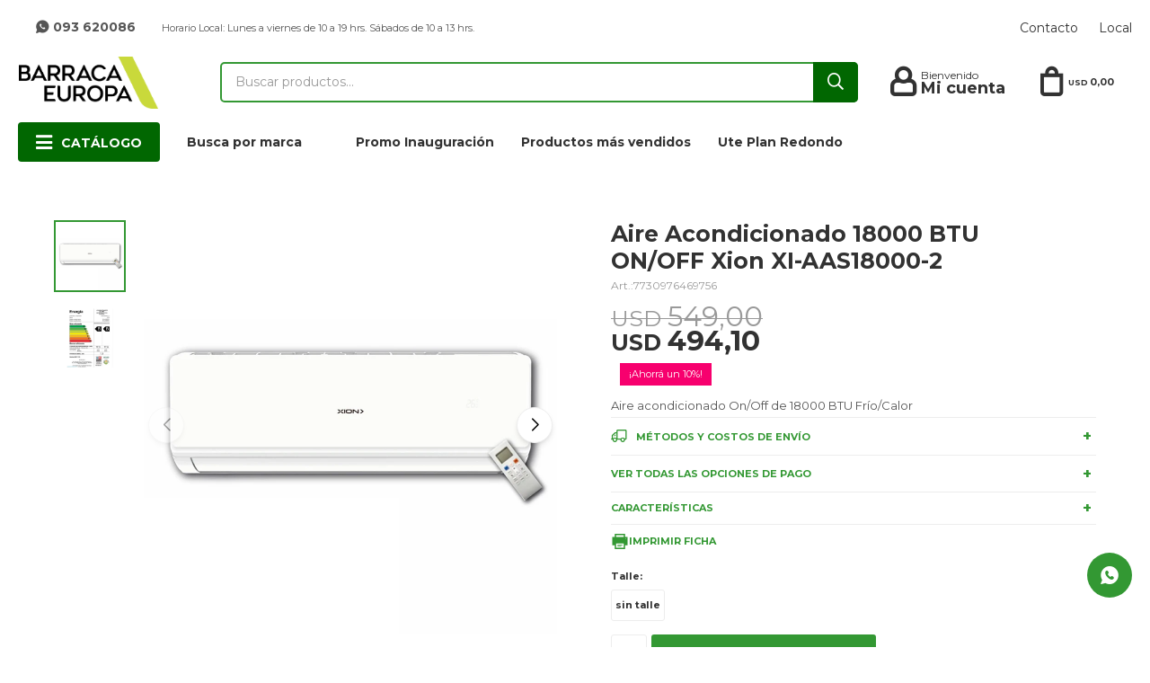

--- FILE ---
content_type: text/html; charset=utf-8
request_url: https://www.barracaeuropa.com.uy/catalogo/aire-acondicionado-18000-btu-on-off-xion-xi-aas18000-2_7730976469756_7730976469756
body_size: 15170
content:
 <!DOCTYPE html> <html lang="es" class="no-js"> <head itemscope itemtype="http://schema.org/WebSite"> <meta charset="utf-8" /> <script> const GOOGLE_MAPS_CHANNEL_ID = '38'; </script> <link rel='preconnect' href='https://f.fcdn.app' /> <link rel='preconnect' href='https://fonts.googleapis.com' /> <link rel='preconnect' href='https://www.facebook.com' /> <link rel='preconnect' href='https://www.google-analytics.com' /> <link rel="dns-prefetch" href="https://cdnjs.cloudflare.com" /> <title itemprop='name'>Aire Acondicionado 18000 BTU ON/OFF Xion XI-AAS18000-2 — Barraca Europa</title> <meta name="description" content="Aire acondicionado On/Off de 18000 BTU Frío/Calor" /> <meta name="keywords" content="" /> <link itemprop="url" rel="canonical" href="https://www.barracaeuropa.com.uy/catalogo/aire-acondicionado-18000-btu-on-off-xion-xi-aas18000-2_7730976469756_7730976469756" /> <meta property="og:title" content="Aire Acondicionado 18000 BTU ON/OFF Xion XI-AAS18000-2 — Barraca Europa" /><meta property="og:description" content="Aire acondicionado On/Off de 18000 BTU Frío/Calor" /><meta property="og:type" content="product" /><meta property="og:image" content="https://f.fcdn.app/imgs/4e96c7/www.barracaeuropa.com.uy/baeuuy/592e/webp/catalogo/773097646975677309764697561/900x900/aire-acondicionado-18000-btu-on-off-xion-xi-aas18000-2-aire-acondicionado-18000-btu-on-off-xion-xi-aas18000-2.jpg"/><meta property="og:url" content="https://www.barracaeuropa.com.uy/catalogo/aire-acondicionado-18000-btu-on-off-xion-xi-aas18000-2_7730976469756_7730976469756" /><meta property="og:site_name" content="Barraca Europa" /> <meta name='twitter:description' content='Aire acondicionado On/Off de 18000 BTU Frío/Calor' /> <meta name='twitter:image' content='https://f.fcdn.app/imgs/4e96c7/www.barracaeuropa.com.uy/baeuuy/592e/webp/catalogo/773097646975677309764697561/900x900/aire-acondicionado-18000-btu-on-off-xion-xi-aas18000-2-aire-acondicionado-18000-btu-on-off-xion-xi-aas18000-2.jpg' /> <meta name='twitter:url' content='https://www.barracaeuropa.com.uy/catalogo/aire-acondicionado-18000-btu-on-off-xion-xi-aas18000-2_7730976469756_7730976469756' /> <meta name='twitter:card' content='summary' /> <meta name='twitter:title' content='Aire Acondicionado 18000 BTU ON/OFF Xion XI-AAS18000-2 — Barraca Europa' /> <script>document.getElementsByTagName('html')[0].setAttribute('class', 'js ' + ('ontouchstart' in window || navigator.msMaxTouchPoints ? 'is-touch' : 'no-touch'));</script> <script> var FN_TC = { M1 : 1, M2 : 1 }; </script> <meta id='viewportMetaTag' name="viewport" content="width=device-width, initial-scale=1.0, maximum-scale=1,user-scalable=no"> <link rel="shortcut icon" href="https://f.fcdn.app/assets/commerce/www.barracaeuropa.com.uy/fe09_7be0/public/web/favicon.ico" /> <link rel="apple-itouch-icon" href="https://f.fcdn.app/assets/commerce/www.barracaeuropa.com.uy/0c70_bd6d/public/web/favicon.png" /> <link href="https://fonts.googleapis.com/css?family=Montserrat:400,400i,700,700i" rel="stylesheet"> <link href="https://f.fcdn.app/assets/commerce/www.barracaeuropa.com.uy/0000_5223/s.22824027644367461130721642473233.css" rel="stylesheet"/> <script src="https://f.fcdn.app/assets/commerce/www.barracaeuropa.com.uy/0000_5223/s.54457020996232023980313935086662.js"></script> <!--[if lt IE 9]> <script type="text/javascript" src="https://cdnjs.cloudflare.com/ajax/libs/html5shiv/3.7.3/html5shiv.js"></script> <![endif]--> <link rel="manifest" href="https://f.fcdn.app/assets/manifest.json" /> </head> <body id='pgCatalogoDetalle' class='headerMenuFullWidthCenter footer1 headerSubMenuFullWidth buscadorSlideTop compraSlide compraLeft filtrosFixed fichaMobileFixedActions buscadorSearchfield layout03'> <script> (function (d, s, id) { var js, fjs = d.getElementsByTagName(s)[0]; if (d.getElementById(id)) return; js = d.createElement(s); js.id = id; js.setAttribute('defer', 'defer'); /* */ js.src = 'https://connect.facebook.net/es_LA/sdk/xfbml.js#xfbml=1&version=v3.0&autoLogAppEvents=1'; /* */ fjs.parentNode.insertBefore(js, fjs); }(document, 'script', 'facebook-jssdk')); </script> <script> window.fbAsyncInit = function () { FB.init({ appId: '308034640317153', autoLogAppEvents: true, xfbml: true, version: 'v3.0' }); }; var FBLogin = new (function () { var $frmLogin = null; var reRequest = false; var setMensajeError = function (msj) { var $frm = getFrmLogin(); if ($frm != null) { var $divMsj = $('.msg.err:first', $frm); if ($divMsj.length == 0) { $divMsj = $('<div class="msg err"><p></p></div>'); $divMsj.insertBefore($('.fld-grp:first', $frm)); } $('p:first', $divMsj).text(msj); } }; var getFrmLogin = function () { if ($frmLogin == null) { $frmLogin = $('#frmLogin'); if ($frmLogin.length == 0) { $frmLogin = null; } } return $frmLogin; }; var login = function () { var opt = { scope: 'public_profile,email' }; if (reRequest === true) { opt.auth_type = 'rerequest'; } FB.login(function (response) { if (response.status === 'connected') { $.ajax({ url: 'https://www.barracaeuropa.com.uy/ajax?service=login-fb', data: { tk: response.authResponse.accessToken }, dataType: 'json', success: function (json) { if (json.logged == true) { location.href = location.href.replace(/#.*/, ''); } else if (json.scope != undefined) { setMensajeError(json.msj); if (reRequest == false) { reRequest = true; login(); } } } }); } }, opt); }; this.login = function () { login(); }; $(function () { $('body:first').on('click', '.btnLoginFacebook', function (e) { e.preventDefault(); try { FBLogin.login(); } catch (e) { } }); }); })(); </script> <div id="pre"> <div id="wrapper"> <header id="header" role="banner"> <div class="cnt"> <div id="logo"><a href="/"><img src="https://f.fcdn.app/assets/commerce/www.barracaeuropa.com.uy/2bdd_ed13/public/web/img/logo.png" alt="Barraca Europa" /></a></div> <nav id="menu" data-fn="fnMainMenu"> <ul class="lst main"> <li class="it catalogo"> <a href='https://www.barracaeuropa.com.uy/catalogo' target='_self' class="tit">Catálogo</a> <div class="subMenu"> <div class="cnt"> <ul> <li class="hdr cocina cocina"><a target="_self" href="https://www.barracaeuropa.com.uy/cocina" class="tit">Cocina</a> <div class="menuDesplegable"> <ul> <li><a href="https://www.barracaeuropa.com.uy/cocina/cocinas" target="_self">Cocinas</a> </li> <li><a href="https://www.barracaeuropa.com.uy/cocina/hornos" target="_self">Hornos</a> </li> <li><a href="https://www.barracaeuropa.com.uy/cocina/microondas" target="_self">Microondas</a> </li> <li><a href="https://www.barracaeuropa.com.uy/cocina/anafes" target="_self">Anafes</a> </li> <li><a href="https://www.barracaeuropa.com.uy/cocina/campanas" target="_self">Campanas</a> </li> <li><a href="https://www.barracaeuropa.com.uy/cocina/hornos-de-mesa" target="_self">Hornos de mesa</a> </li> </ul> <div class="banners"> </div> </div> </li> <li class="hdr refrigeracion refrigeracion"><a target="_self" href="https://www.barracaeuropa.com.uy/refrigeracion" class="tit">Refrigeración</a> <div class="menuDesplegable"> <ul> <li><a href="https://www.barracaeuropa.com.uy/refrigeracion/freezers" target="_self">Freezers</a> </li> <li><a href="https://www.barracaeuropa.com.uy/refrigeracion/heladeras" target="_self">Heladeras</a> </li> <li><a href="https://www.barracaeuropa.com.uy/refrigeracion/frigobares" target="_self">Frigobares</a> </li> <li><a href="https://www.barracaeuropa.com.uy/refrigeracion/enfriadora-de-vino" target="_self">Enfriadora de vinos</a> </li> </ul> <div class="banners"> </div> </div> </li> <li class="hdr lavado"><a target="_self" href="https://www.barracaeuropa.com.uy/lavado" class="tit">Lavado</a> <div class="menuDesplegable"> <ul> <li><a href="https://www.barracaeuropa.com.uy/lavado/lavarropas" target="_self">Lavarropas</a> </li> <li><a href="https://www.barracaeuropa.com.uy/lavado/secarropas" target="_self">Secarropas</a> </li> <li><a href="https://www.barracaeuropa.com.uy/lavado/lavasecarropas" target="_self">Lavasecarropas</a> </li> <li><a href="https://www.barracaeuropa.com.uy/lavado/lavavajillas" target="_self">Lavavajillas</a> </li> </ul> <div class="banners"> </div> </div> </li> <li class="hdr climatizacion climatizacion"><a target="_self" href="https://www.barracaeuropa.com.uy/climatizacion" class="tit">Climatización</a> <div class="menuDesplegable"> <ul> <li><a href="https://www.barracaeuropa.com.uy/climatizacion/aire-acondicionado" target="_self">Aire acondicionado</a> </li> <li><a href="https://www.barracaeuropa.com.uy/climatizacion/ventiladores" target="_self">Ventiladores</a> </li> <li><a href="https://www.barracaeuropa.com.uy/climatizacion/estufas" target="_self">Estufas</a> </li> <li><a href="https://www.barracaeuropa.com.uy/climatizacion/calientacamas" target="_self">Calientacamas</a> </li> <li><a href="https://www.barracaeuropa.com.uy/climatizacion/deshumificadores" target="_self">Deshumificadores</a> </li> <li><a href="https://www.barracaeuropa.com.uy/climatizacion/convectores" target="_self">Convectores</a> </li> </ul> <div class="banners"> </div> </div> </li> <li class="hdr tv-audio tv-y-audio"><a target="_self" href="https://www.barracaeuropa.com.uy/tv-y-audio" class="tit">TV & Audio</a> <div class="menuDesplegable"> <ul> <li><a href="https://www.barracaeuropa.com.uy/tv-y-audio/tv" target="_self">TV</a> <ul> <li><a href="https://www.barracaeuropa.com.uy/tv-y-audio/tv/oled" target="_self">OLED</a> <li><a href="https://www.barracaeuropa.com.uy/tv-y-audio/tv/uhd-4k" target="_self">UHD 4K</a> <li><a href="https://www.barracaeuropa.com.uy/tv-y-audio/tv/accesorios" target="_self">Accesorios</a> </ul> </li> </ul> <div class="banners"> </div> </div> </li> <li class="hdr hogar hogar"><a target="_self" href="https://www.barracaeuropa.com.uy/hogar" class="tit">Hogar</a> <div class="menuDesplegable"> <ul> <li><a href="https://www.barracaeuropa.com.uy/hogar/aspiradoras" target="_self">Aspiradoras</a> </li> <li><a href="https://www.barracaeuropa.com.uy/hogar/planchas" target="_self">Planchas</a> </li> <li><a href="https://www.barracaeuropa.com.uy/hogar/cafeteras" target="_self">Cafeteras</a> </li> <li><a href="https://www.barracaeuropa.com.uy/hogar/jarras-electricas" target="_self">Jarras electricas</a> </li> <li><a href="https://www.barracaeuropa.com.uy/hogar/licuadoras" target="_self">Licuadoras</a> </li> <li><a href="https://www.barracaeuropa.com.uy/hogar/batidoras" target="_self">Batidoras</a> </li> <li><a href="https://www.barracaeuropa.com.uy/hogar/tostadoras" target="_self">Tostadoras</a> </li> <li><a href="https://www.barracaeuropa.com.uy/hogar/sandwicheras" target="_self">Sandwicheras</a> </li> <li><a href="https://www.barracaeuropa.com.uy/hogar/soperas" target="_self">Soperas</a> </li> <li><a href="https://www.barracaeuropa.com.uy/hogar/freidoras" target="_self">Freidoras</a> </li> <li><a href="https://www.barracaeuropa.com.uy/hogar/mixers" target="_self">Mixers</a> </li> <li><a href="https://www.barracaeuropa.com.uy/hogar/multiprocesadoras" target="_self">Multiprocesadoras</a> </li> <li><a href="https://www.barracaeuropa.com.uy/hogar/exprimidoras" target="_self">Exprimidoras</a> </li> <li><a href="https://www.barracaeuropa.com.uy/hogar/otros" target="_self">Otros</a> </li> <li><a href="https://www.barracaeuropa.com.uy/hogar/panetera" target="_self">Panetera</a> </li> <li><a href="https://www.barracaeuropa.com.uy/hogar/balanzas" target="_self">Balanzas</a> </li> <li><a href="https://www.barracaeuropa.com.uy/hogar/molinillo-de-cafe" target="_self">Molinillo de café</a> </li> <li><a href="https://www.barracaeuropa.com.uy/hogar/picadora" target="_self">Picadora</a> </li> </ul> <div class="banners"> </div> </div> </li> <li class="hdr bano bano"><a target="_self" href="https://www.barracaeuropa.com.uy/bano" class="tit">Baño</a> <div class="menuDesplegable"> <ul> <li><a href="https://www.barracaeuropa.com.uy/bano/calefones" target="_self">Calefones</a> </li> </ul> <div class="banners"> </div> </div> </li> <li class="hdr cuidado-personal cuidado-personal"><a target="_self" href="https://www.barracaeuropa.com.uy/cuidado-personal" class="tit">Cuidado personal</a> <div class="menuDesplegable"> <ul> <li><a href="https://www.barracaeuropa.com.uy/cuidado-personal/depiladoras" target="_self">Depiladoras</a> </li> <li><a href="https://www.barracaeuropa.com.uy/cuidado-personal/planchas-de-pelo" target="_self">Planchas de pelo</a> </li> <li><a href="https://www.barracaeuropa.com.uy/cuidado-personal/secadores" target="_self">Secadores</a> </li> <li><a href="https://www.barracaeuropa.com.uy/cuidado-personal/balanzas-de-bano" target="_self">Balanzas de baño</a> </li> <li><a href="https://www.barracaeuropa.com.uy/cuidado-personal/corta-pelos" target="_self">Corta Pelos</a> </li> <li><a href="https://www.barracaeuropa.com.uy/cuidado-personal/corta-barbas" target="_self">Corta barbas</a> </li> <li><a href="https://www.barracaeuropa.com.uy/cuidado-personal/cepillos-electricos" target="_self">Cepillos Eléctricos</a> </li> </ul> <div class="banners"> </div> </div> </li> <li class="hdr outlet"><a target="_self" href="https://www.barracaeuropa.com.uy/outlet" class="tit">Outlet</a> </li> </ul> </div> </div> </li> <li class="it oculto cocina"> <a href='https://www.barracaeuropa.com.uy/cocina' target='_self' class="tit">Cocina</a> <div class="subMenu"> <div class="cnt"> <ul> <li class="hdr cocinas"><a target="_self" href="https://www.barracaeuropa.com.uy/cocina/cocinas" class="tit">Cocinas</a> <div class="menuDesplegable"> <ul> <li><a href="https://www.barracaeuropa.com.uy/cocina/cocinas?coccion=a-gas" target="_self">A gas</a> </li> <li><a href="https://www.barracaeuropa.com.uy/cocina/cocinas?coccion=electrico" target="_self">Eléctrico</a> </li> <li><a href="https://www.barracaeuropa.com.uy/cocina/cocinas?coccion=combinado" target="_self">Combinado</a> </li> </ul> <div class="banners"> </div> </div> </li> <li class="hdr anafes"><a target="_self" href="https://www.barracaeuropa.com.uy/cocina/anafes" class="tit">Anafes</a> <div class="menuDesplegable"> <ul> <li><a href="https://www.barracaeuropa.com.uy/cocina/anafes?coccion=a-gas" target="_self">A gas</a> </li> <li><a href="https://www.barracaeuropa.com.uy/cocina/anafes?coccion=electrico" target="_self">Eléctrico</a> </li> <li><a href="https://www.barracaeuropa.com.uy/cocina/anafes?coccion=combinado" target="_self">Combinado</a> </li> </ul> <div class="banners"> </div> </div> </li> <li class="hdr hornos"><a target="_self" href="https://www.barracaeuropa.com.uy/cocina/hornos" class="tit">Hornos</a> <div class="menuDesplegable"> <ul> <li><a href="https://www.barracaeuropa.com.uy/cocina/hornos?coccion=a-gas" target="_self">A gas</a> </li> <li><a href="https://www.barracaeuropa.com.uy/cocina/hornos?coccion=electrico" target="_self">Eléctrico</a> </li> </ul> <div class="banners"> </div> </div> </li> <li class="hdr microondas"><a target="_self" href="https://www.barracaeuropa.com.uy/cocina/microondas" class="tit">Microondas</a> </li> <li class="hdr campanas"><a target="_self" href="https://www.barracaeuropa.com.uy/cocina/campanas" class="tit">Campanas</a> </li> <li class="hdr hornos-de-mesa"><a target="_self" href="https://www.barracaeuropa.com.uy/cocina/hornos-de-mesa" class="tit">Hornos de mesa</a> </li> </ul> </div> </div> </li> <li class="it oculto refrigeracion"> <a href='https://www.barracaeuropa.com.uy/refrigeracion' target='_self' class="tit">Refrigeración</a> <div class="subMenu"> <div class="cnt"> <ul> <li class="hdr heladeras"><a target="_self" href="https://www.barracaeuropa.com.uy/refrigeracion/heladeras" class="tit">Heladeras</a> <div class="menuDesplegable"> <ul> <li><a href="https://www.barracaeuropa.com.uy/refrigeracion/heladeras?tipo=empotrable" target="_self">Empotrable</a> </li> <li><a href="https://www.barracaeuropa.com.uy/refrigeracion/heladeras?tipo=inverter" target="_self">Inverter</a> </li> <li><a href="https://www.barracaeuropa.com.uy/refrigeracion/heladeras?tipo=humedo" target="_self">Húmedo</a> </li> <li><a href="https://www.barracaeuropa.com.uy/refrigeracion/heladeras?tipo=seco" target="_self">Seco</a> </li> </ul> <div class="banners"> </div> </div> </li> <li class="hdr freezers"><a target="_self" href="https://www.barracaeuropa.com.uy/refrigeracion/freezers" class="tit">Freezers</a> <div class="menuDesplegable"> <ul> <li><a href="https://www.barracaeuropa.com.uy/refrigeracion/freezers?tipo=empotrable" target="_self">Empotrable</a> </li> <li><a href="https://www.barracaeuropa.com.uy/refrigeracion/freezers?tipo=vertical" target="_self">Vertical</a> </li> <li><a href="https://www.barracaeuropa.com.uy/refrigeracion/freezers?tipo=horizontal" target="_self">Horizontal</a> </li> <li><a href="https://www.barracaeuropa.com.uy/refrigeracion/freezers?tipo=humedo" target="_self">Húmedo</a> </li> </ul> <div class="banners"> </div> </div> </li> <li class="hdr frigobares"><a target="_self" href="https://www.barracaeuropa.com.uy/refrigeracion/frigobares" class="tit">Frigobares</a> <div class="menuDesplegable"> <ul> <li><a href="https://www.barracaeuropa.com.uy/refrigeracion/frigobares?tipo=humedo" target="_self">Húmedo</a> </li> </ul> <div class="banners"> </div> </div> </li> </ul> </div> </div> </li> <li class="it oculto bano"> <a href='https://www.barracaeuropa.com.uy/bano' target='_self' class="tit">Baño</a> </li> <li class="it oculto climatizacion"> <a href='https://www.barracaeuropa.com.uy/climatizacion' target='_self' class="tit">Climatización</a> <div class="subMenu"> <div class="cnt"> <ul> <li class="hdr aire-acondicionado"><a target="_self" href="https://www.barracaeuropa.com.uy/climatizacion/aire-acondicionado" class="tit">Aire acondicionado</a> <div class="menuDesplegable"> <ul> <li><a href="https://www.barracaeuropa.com.uy/climatizacion/aire-acondicionado?btus=9000" target="_self">9000</a> </li> <li><a href="https://www.barracaeuropa.com.uy/climatizacion/aire-acondicionado?btus=12000" target="_self">12000</a> </li> <li><a href="https://www.barracaeuropa.com.uy/climatizacion/aire-acondicionado?btus=18000" target="_self">18000</a> </li> <li><a href="https://www.barracaeuropa.com.uy/climatizacion/aire-acondicionado?btus=24000" target="_self">24000</a> </li> </ul> <div class="banners"> </div> </div> </li> <li class="hdr ventiladores"><a target="_self" href="https://www.barracaeuropa.com.uy/climatizacion/ventiladores" class="tit">Ventiladores</a> </li> <li class="hdr estufas"><a target="_self" href="https://www.barracaeuropa.com.uy/climatizacion/estufas" class="tit">Estufas</a> </li> <li class="hdr calientacamas"><a target="_self" href="https://www.barracaeuropa.com.uy/climatizacion/calientacamas" class="tit">Calientacamas</a> </li> </ul> </div> </div> </li> <li class="it oculto lavado"> <a href='https://www.barracaeuropa.com.uy/lavado' target='_self' class="tit">Lavado</a> <div class="subMenu"> <div class="cnt"> <ul> <li class="hdr lavarropas"><a target="_self" href="https://www.barracaeuropa.com.uy/lavado/lavarropas" class="tit">Lavarropas</a> <div class="menuDesplegable"> <ul> <li><a href="https://www.barracaeuropa.com.uy/lavado/lavarropas?tipo=empotrable" target="_self">Empotrable</a> </li> <li><a href="https://www.barracaeuropa.com.uy/lavado/lavarropas?tipo=frontal" target="_self">Frontal</a> </li> <li><a href="https://www.barracaeuropa.com.uy/lavado/lavarropas?tipo=superior" target="_self">Superior</a> </li> </ul> <div class="banners"> </div> </div> </li> <li class="hdr secarropas"><a target="_self" href="https://www.barracaeuropa.com.uy/lavado/secarropas" class="tit">Secarropas</a> </li> <li class="hdr lavasecarropas"><a target="_self" href="https://www.barracaeuropa.com.uy/lavado/lavasecarropas" class="tit">Lavasecarropas</a> </li> <li class="hdr lavavajillas"><a target="_self" href="https://www.barracaeuropa.com.uy/lavado/lavavajillas" class="tit">Lavavajillas</a> </li> </ul> </div> </div> </li> <li class="it oculto tv-y-audio"> <a href='https://www.barracaeuropa.com.uy/tv-y-audio' target='_self' class="tit">TV & Audio</a> <div class="subMenu"> <div class="cnt"> <ul> <li class="hdr tv"><a target="_self" href="https://www.barracaeuropa.com.uy/tv-y-audio/tv" class="tit">TV</a> <div class="menuDesplegable"> <ul> <li><a href="https://www.barracaeuropa.com.uy/tv-y-audio/tv/oled" target="_self">OLED</a> </li> <li><a href="https://www.barracaeuropa.com.uy/tv-y-audio/tv/uhd-4k" target="_self">UHD 4K</a> </li> <li><a href="https://www.barracaeuropa.com.uy/tv-y-audio/tv/accesorios" target="_self">Accesorios</a> </li> </ul> <div class="banners"> </div> </div> </li> </ul> </div> </div> </li> <li class="it oculto hogar"> <a href='https://www.barracaeuropa.com.uy/hogar' target='_self' class="tit">Hogar</a> <div class="subMenu"> <div class="cnt"> <ul> <li class="hdr aspiradoras"><a target="_self" href="https://www.barracaeuropa.com.uy/hogar/aspiradoras" class="tit">Aspiradoras</a> </li> <li class="hdr planchas"><a target="_self" href="https://www.barracaeuropa.com.uy/hogar/planchas" class="tit">Planchas</a> </li> <li class="hdr cafeteras"><a target="_self" href="https://www.barracaeuropa.com.uy/hogar/cafeteras" class="tit">Cafeteras</a> </li> <li class="hdr jarras-electricas"><a target="_self" href="https://www.barracaeuropa.com.uy/hogar/jarras-electricas" class="tit">Jarras electricas</a> </li> <li class="hdr licuadoras"><a target="_self" href="https://www.barracaeuropa.com.uy/hogar/licuadoras" class="tit">Licuadoras</a> </li> <li class="hdr batidoras"><a target="_self" href="https://www.barracaeuropa.com.uy/hogar/batidoras" class="tit">Batidoras</a> </li> <li class="hdr tostadoras"><a target="_self" href="https://www.barracaeuropa.com.uy/hogar/tostadoras" class="tit">Tostadoras</a> </li> <li class="hdr sandwicheras"><a target="_self" href="https://www.barracaeuropa.com.uy/hogar/sandwicheras" class="tit">Sandwicheras</a> </li> <li class="hdr soperas"><a target="_self" href="https://www.barracaeuropa.com.uy/hogar/soperas" class="tit">Soperas</a> </li> <li class="hdr freidoras"><a target="_self" href="https://www.barracaeuropa.com.uy/hogar/freidoras" class="tit">Freidoras</a> </li> <li class="hdr mixers"><a target="_self" href="https://www.barracaeuropa.com.uy/hogar/mixers" class="tit">Mixers</a> </li> <li class="hdr multiprocesadoras"><a target="_self" href="https://www.barracaeuropa.com.uy/hogar/multiprocesadoras" class="tit">Multiprocesadoras</a> </li> <li class="hdr exprimidoras"><a target="_self" href="https://www.barracaeuropa.com.uy/hogar/exprimidoras" class="tit">Exprimidoras</a> </li> <li class="hdr otros"><a target="_self" href="https://www.barracaeuropa.com.uy/hogar/otros" class="tit">Otros</a> </li> </ul> </div> </div> </li> <li class="it oculto cuidado-personal"> <a href='https://www.barracaeuropa.com.uy/cuidado-personal' target='_self' class="tit">Cuidado personal</a> <div class="subMenu"> <div class="cnt"> <ul> <li class="hdr depiladoras"><a target="_self" href="https://www.barracaeuropa.com.uy/cuidado-personal/depiladoras" class="tit">Depiladoras</a> </li> <li class="hdr planchas-de-pelo"><a target="_self" href="https://www.barracaeuropa.com.uy/cuidado-personal/planchas-de-pelo" class="tit">Planchas de pelo</a> </li> <li class="hdr secadores"><a target="_self" href="https://www.barracaeuropa.com.uy/cuidado-personal/secadores" class="tit">Secadores</a> </li> <li class="hdr balanzas-de-bano"><a target="_self" href="https://www.barracaeuropa.com.uy/cuidado-personal/balanzas-de-bano" class="tit">Balanzas de baño</a> </li> <li class="hdr corta-barbas"><a target="_self" href="https://www.barracaeuropa.com.uy/cuidado-personal/corta-barbas" class="tit">Corta barbas</a> </li> </ul> </div> </div> </li> <li class="it oculto outlet"> <a href='https://www.barracaeuropa.com.uy/outlet' target='_self' class="tit">Outlet</a> </li> <li class="it marcas-sub fn-desktopOnly"> <span class="tit">Busca por marca</span> <div class="subMenu"> <div class="cnt"> <ul> <li class="hdr marca kitchenaid"><a target="_self" href="https://www.barracaeuropa.com.uy/catalogo?marca=kitchenaid" class="tit">KitchenAid</a> </li> <li class="hdr marca delonghi"><a target="_self" href="https://www.barracaeuropa.com.uy/catalogo?marca=delonghi" class="tit">Delonghi</a> </li> <li class="hdr marca whirlpool"><a target="_self" href="https://www.barracaeuropa.com.uy/catalogo?marca=whirlpool" class="tit">Whirlpool</a> </li> <li class="hdr marca bosch"><a target="_self" href="https://www.barracaeuropa.com.uy/catalogo?marca=bosch" class="tit">Bosch</a> </li> <li class="hdr marca beko"><a target="_self" href="https://www.barracaeuropa.com.uy/catalogo?marca=beko" class="tit">Beko</a> </li> <li class="hdr marca electrolux"><a target="_self" href="https://www.barracaeuropa.com.uy/catalogo?marca=electrolux" class="tit">Electrolux</a> </li> <li class="hdr marca dolce-gusto"><a target="_self" href="https://www.barracaeuropa.com.uy/catalogo?marca=dolce-gusto" class="tit">Dolce Gusto</a> </li> <li class="hdr marca futura"><a target="_self" href="https://www.barracaeuropa.com.uy/catalogo?marca=futura" class="tit">Futura</a> </li> <li class="hdr marca ufesa"><a target="_self" href="https://www.barracaeuropa.com.uy/catalogo?marca=ufesa" class="tit">Ufesa</a> </li> <li class="hdr marca beusa"><a target="_self" href="https://www.barracaeuropa.com.uy/catalogo?marca=beusa" class="tit">Beusa</a> </li> <li class="hdr marca candy"><a target="_self" href="https://www.barracaeuropa.com.uy/catalogo?marca=candy" class="tit">Candy</a> </li> <li class="hdr marca samsung"><a target="_self" href="https://www.barracaeuropa.com.uy/catalogo?marca=samsung" class="tit">Samsung</a> </li> <li class="hdr marca lg"><a target="_self" href="https://www.barracaeuropa.com.uy/catalogo?marca=lg" class="tit">Lg</a> </li> <li class="hdr marca xion"><a target="_self" href="https://www.barracaeuropa.com.uy/catalogo?marca=xion" class="tit">Xion</a> </li> <li class="hdr marca indurama"><a target="_self" href="https://www.barracaeuropa.com.uy/catalogo?marca=indurama" class="tit">Indurama</a> </li> <li class="hdr marca general-electric"><a target="_self" href="https://www.barracaeuropa.com.uy/catalogo?marca=general-electric" class="tit">General Electric</a> </li> <li class="hdr marca consul"><a target="_self" href="https://www.barracaeuropa.com.uy/catalogo?marca=consul" class="tit">Consul</a> </li> <li class="hdr marca philips"><a target="_self" href="https://www.barracaeuropa.com.uy/catalogo?marca=philips" class="tit">Philips</a> </li> <li class="hdr marca smartlife"><a target="_self" href="https://www.barracaeuropa.com.uy/catalogo?marca=smartlife" class="tit">Smartlife</a> </li> <li class="hdr marca one-for-all"><a target="_self" href="https://www.barracaeuropa.com.uy/catalogo?marca=one-for-all" class="tit">One For All</a> </li> <li class="hdr marca fagor"><a target="_self" href="https://www.barracaeuropa.com.uy/catalogo?marca=fagor" class="tit">Fagor</a> </li> <li class="hdr marca joycare"><a target="_self" href="https://www.barracaeuropa.com.uy/catalogo?marca=joycare" class="tit">Joycare</a> </li> <li class="hdr marca siam"><a target="_self" href="https://www.barracaeuropa.com.uy/catalogo?marca=siam" class="tit">Siam</a> </li> <li class="hdr marca midea"><a target="_self" href="https://www.barracaeuropa.com.uy/catalogo?marca=midea" class="tit">Midea</a> </li> <li class="hdr marca tem"><a target="_self" href="https://www.barracaeuropa.com.uy/catalogo?marca=tem" class="tit">Tem</a> </li> <li class="hdr marca ariston"><a target="_self" href="https://www.barracaeuropa.com.uy/catalogo?marca=ariston" class="tit">Ariston</a> </li> <li class="hdr marca james"><a target="_self" href="https://www.barracaeuropa.com.uy/catalogo?marca=james" class="tit">James</a> </li> </ul> </div> </div> </li> <li class="it whatsapp"> <a href='https://api.whatsapp.com/send?phone=59893620086' target='_self' class="tit">Buscas asesoramiento? Escríbenos!!</a> </li> <li class="it "> <a href='https://www.barracaeuropa.com.uy/catalogo?grp=231' target='_self' class="tit">Promo Inauguración </a> </li> <li class="it "> <a href='https://www.barracaeuropa.com.uy/catalogo?grp=215' target='_self' class="tit">Productos más vendidos</a> </li> <li class="it "> <a href='https://www.barracaeuropa.com.uy/catalogo?grp=209' target='_self' class="tit">Ute Plan Redondo</a> </li> </ul> </nav> <div class="toolsItem frmBusqueda" data-version='1'> <button type="button" class="btnItem btnMostrarBuscador"> <span class="ico"></span> <span class="txt"></span> </button> <form action="/catalogo"> <div class="cnt"> <span class="btnCerrar"> <span class="ico"></span> <span class="txt"></span> </span> <label class="lbl"> <b>Buscar productos</b> <input maxlength="48" required="" autocomplete="off" type="search" name="q" placeholder="Buscar productos..." /> </label> <button class="btnBuscar" type="submit"> <span class="ico"></span> <span class="txt"></span> </button> </div> </form> </div> <div class="toolsItem accesoMiCuentaCnt" data-logged="off" data-version='1'> <a href="/mi-cuenta" class="btnItem btnMiCuenta"> <span class="ico"></span> <span class="txt"></span> <span class="usuario"> <span class="nombre"></span> <span class="apellido"></span> </span> </a> <div class="miCuentaMenu"> <ul class="lst"> <li class="it"><a href='/mi-cuenta/mis-datos' class="tit" >Mis datos</a></li> <li class="it"><a href='/mi-cuenta/direcciones' class="tit" >Mis direcciones</a></li> <li class="it"><a href='/mi-cuenta/compras' class="tit" >Mis compras</a></li> <li class="it"><a href='/mi-cuenta/wish-list' class="tit" >Wish List</a></li> <li class="it itSalir"><a href='/salir' class="tit" >Salir</a></li> </ul> </div> </div> <div id="miCompra" data-show="off" data-fn="fnMiCompra" class="toolsItem" data-version="1"> </div> <div id="infoTop"><span class="tel">Local 26195205 / Fono Ventas26146000</span> <span class="info"></span><span class="whatsapp">093 620086</span> <span class="info horario"> Horario Local: Lunes a viernes de 10 a 19 hrs. Sábados de 10 a 13 hrs.</span></div> <nav id="menuTop"> <ul class="lst"> <li class="it "><a target="_self" class="tit" href="https://www.barracaeuropa.com.uy/contacto">Contacto</a></li> <li class="it "><a target="_self" class="tit" href="https://www.barracaeuropa.com.uy/sucursales">Local</a></li> </ul> </nav> <a id="btnMainMenuMobile" href="javascript:mainMenuMobile.show();"><span class="ico">&#59421;</span><span class="txt">Menú</span></a> </div> </header> <!-- end:header --> <div id="central"> <section id="main" role="main"> <div id="fichaProducto" class="rebajado descuento" data-tit="Aire Acondicionado 18000 BTU ON/OFF Xion XI-AAS18000-2" data-totImagenes="2" data-agotado="off"> <div class="cnt"> <div id="fichaImagenes" data-fn="fnSwiperFicha" data-thumbs="true" data-thumbs-direction="vertical" class="nav"> <div class="imagenProducto swiper-container" data-fn="fnGaleria"> <div class="swiper-wrapper"> <span class="item zoom swiper-slide"> <a class="img source" href="//f.fcdn.app/imgs/64ba1f/www.barracaeuropa.com.uy/baeuuy/592e/webp/catalogo/773097646975677309764697561/1500-1500/aire-acondicionado-18000-btu-on-off-xion-xi-aas18000-2-aire-acondicionado-18000-btu-on-off-xion-xi-aas18000-2.jpg"> <img loading='lazy' data-src-g="//f.fcdn.app/imgs/86b2c6/www.barracaeuropa.com.uy/baeuuy/592e/webp/catalogo/773097646975677309764697561/1920-1200/aire-acondicionado-18000-btu-on-off-xion-xi-aas18000-2-aire-acondicionado-18000-btu-on-off-xion-xi-aas18000-2.jpg" src='//f.fcdn.app/imgs/4e96c7/www.barracaeuropa.com.uy/baeuuy/592e/webp/catalogo/773097646975677309764697561/900x900/aire-acondicionado-18000-btu-on-off-xion-xi-aas18000-2-aire-acondicionado-18000-btu-on-off-xion-xi-aas18000-2.jpg' alt='Aire Acondicionado 18000 BTU ON/OFF Xion XI-AAS18000-2 Aire Acondicionado 18000 BTU ON/OFF Xion XI-AAS18000-2' width='900' height='900' /> </a> </span> <span class="item zoom swiper-slide"> <a class="img source" href="//f.fcdn.app/imgs/1c4283/www.barracaeuropa.com.uy/baeuuy/523e/webp/catalogo/773097646975677309764697562/1500-1500/aire-acondicionado-18000-btu-on-off-xion-xi-aas18000-2-aire-acondicionado-18000-btu-on-off-xion-xi-aas18000-2.jpg"> <img loading='lazy' data-src-g="//f.fcdn.app/imgs/37b572/www.barracaeuropa.com.uy/baeuuy/523e/webp/catalogo/773097646975677309764697562/1920-1200/aire-acondicionado-18000-btu-on-off-xion-xi-aas18000-2-aire-acondicionado-18000-btu-on-off-xion-xi-aas18000-2.jpg" src='//f.fcdn.app/imgs/173e28/www.barracaeuropa.com.uy/baeuuy/523e/webp/catalogo/773097646975677309764697562/900x900/aire-acondicionado-18000-btu-on-off-xion-xi-aas18000-2-aire-acondicionado-18000-btu-on-off-xion-xi-aas18000-2.jpg' alt='Aire Acondicionado 18000 BTU ON/OFF Xion XI-AAS18000-2 Aire Acondicionado 18000 BTU ON/OFF Xion XI-AAS18000-2' width='900' height='900' /> </a> </span> </div> <div class="cocardas"></div> </div> <div class="swiperThumbs"> <ul class="lst lstThumbs"> <li class="it"> <a target="_blank" data-standard="//f.fcdn.app/imgs/4e96c7/www.barracaeuropa.com.uy/baeuuy/592e/webp/catalogo/773097646975677309764697561/900x900/aire-acondicionado-18000-btu-on-off-xion-xi-aas18000-2-aire-acondicionado-18000-btu-on-off-xion-xi-aas18000-2.jpg" href="//f.fcdn.app/imgs/785c54/www.barracaeuropa.com.uy/baeuuy/592e/webp/catalogo/773097646975677309764697561/2000-2000/aire-acondicionado-18000-btu-on-off-xion-xi-aas18000-2-aire-acondicionado-18000-btu-on-off-xion-xi-aas18000-2.jpg"><img loading='lazy' src='//f.fcdn.app/imgs/e7bb18/www.barracaeuropa.com.uy/baeuuy/592e/webp/catalogo/773097646975677309764697561/460x460/aire-acondicionado-18000-btu-on-off-xion-xi-aas18000-2-aire-acondicionado-18000-btu-on-off-xion-xi-aas18000-2.jpg' alt='Aire Acondicionado 18000 BTU ON/OFF Xion XI-AAS18000-2 Aire Acondicionado 18000 BTU ON/OFF Xion XI-AAS18000-2' width='460' height='460' /></a> </li> <li class="it"> <a target="_blank" data-standard="//f.fcdn.app/imgs/173e28/www.barracaeuropa.com.uy/baeuuy/523e/webp/catalogo/773097646975677309764697562/900x900/aire-acondicionado-18000-btu-on-off-xion-xi-aas18000-2-aire-acondicionado-18000-btu-on-off-xion-xi-aas18000-2.jpg" href="//f.fcdn.app/imgs/261007/www.barracaeuropa.com.uy/baeuuy/523e/webp/catalogo/773097646975677309764697562/2000-2000/aire-acondicionado-18000-btu-on-off-xion-xi-aas18000-2-aire-acondicionado-18000-btu-on-off-xion-xi-aas18000-2.jpg"><img loading='lazy' src='//f.fcdn.app/imgs/76f9db/www.barracaeuropa.com.uy/baeuuy/523e/webp/catalogo/773097646975677309764697562/460x460/aire-acondicionado-18000-btu-on-off-xion-xi-aas18000-2-aire-acondicionado-18000-btu-on-off-xion-xi-aas18000-2.jpg' alt='Aire Acondicionado 18000 BTU ON/OFF Xion XI-AAS18000-2 Aire Acondicionado 18000 BTU ON/OFF Xion XI-AAS18000-2' width='460' height='460' /></a> </li> </ul> </div> </div> <div class="hdr" id="hdrOrden"> <h1 class="tit">Aire Acondicionado 18000 BTU ON/OFF Xion XI-AAS18000-2</h1> <div class="cod">7730976469756</div> </div> <div class="preciosWrapper"> <div class="precios"> <strong class="precio venta"><span class="sim">USD</span> <span class="monto">494,10</span></strong> <del class="precio lista"><span class="sim">USD</span> <span class="monto">549,00</span></del> </div><span class="porcRebaja"><span class="aux"><span class=int>10</span></span></span> </div> <div class="cuotas" data-fn="fnAmpliarInfoEnvio"> <div class="hdr"> <h2 class="tit">Ver todas las opciones de pago</h2> </div> <div class="cnt"> <ul class='lst lstMediosDePago'> <li class='it visa'><img loading="lazy" src="https://f.fcdn.app/logos/c/visa.svg" alt="visa" height="20" /></li> <li class='it master'><img loading="lazy" src="https://f.fcdn.app/logos/c/master.svg" alt="master" height="20" /></li> <li class='it oca'><img loading="lazy" src="https://f.fcdn.app/logos/c/oca.svg" alt="oca" height="20" /></li> <li class='it tarjetad'><img loading="lazy" src="https://f.fcdn.app/logos/c/tarjetad.svg" alt="tarjetad" height="20" /></li> <li class='it anda'><img loading="lazy" src="https://f.fcdn.app/logos/c/anda.svg" alt="anda" height="20" /></li> <li class='it passcard'><img loading="lazy" src="https://f.fcdn.app/logos/c/passcard.svg" alt="passcard" height="20" /></li> <li class='it diners'><img loading="lazy" src="https://f.fcdn.app/logos/c/diners.svg" alt="diners" height="20" /></li> <li class='it lider'><img loading="lazy" src="https://f.fcdn.app/logos/c/lider.svg" alt="lider" height="20" /></li> <li class='it cabal'><img loading="lazy" src="https://f.fcdn.app/logos/c/cabal.svg" alt="cabal" height="20" /></li> <li class='it amex'><img loading="lazy" src="https://f.fcdn.app/logos/c/amex.svg" alt="amex" height="20" /></li> </ul> <p>Hasta <span class="numCuotas">6</span> <span>cuotas de <span id="testMontoCuotas" class="montoCuotas1"></span></p> <script> (function() { var pVenta = document.querySelector('.precios > .venta > .monto'); if(pVenta !== null) { pVenta = pVenta.innerHTML.replace('.', ''); pVenta = parseInt(pVenta); if(!isNaN(pVenta)) { var montoCuotas = document.querySelector('.montoCuotas1'); if(montoCuotas !== null) { var sim = document.querySelector('.precios > .venta > .sim'); if(sim !== null) { montoCuotas.innerHTML = sim.innerHTML + ' ' + (pVenta / 6).toFixed(2); } } } } })(); </script> </div> </div>  <div class="financiacion"> <div class="cuotas master"> <div id="infoCuotas" class="blk" data-fn="fnAmpliarInfoEnvio"> <div class="cnt"> <ul class="planesCuotas"> <li class="plan plan_1"> <img src="https://f.fcdn.app/logos/c/oca.svg" alt="OCA" title="OCA" /> hasta en <strong>12</strong> cuotas de <strong>USD 41,18</strong> </li> <li class="plan plan_7"> <img src="https://f.fcdn.app/logos/c/master.svg" alt="Mastercard" title="Mastercard" /> hasta en <strong>12</strong> cuotas de <strong>USD 41,18</strong> </li> <li class="plan plan_8"> <img src="https://f.fcdn.app/logos/c/creditel.svg" alt="Creditel" title="Creditel" /> hasta en <strong>6</strong> cuotas de <strong>USD 82,35</strong> </li> <li class="plan plan_10"> <img src="https://f.fcdn.app/logos/c/visa.svg" alt="Visa" title="Visa" /> hasta en <strong>12</strong> cuotas de <strong>USD 41,18</strong> </li> <li class="plan plan_11"> <img src="https://f.fcdn.app/logos/c/amex.svg" alt="American Express" title="American Express" /> hasta en <strong>6</strong> cuotas de <strong>USD 82,35</strong> </li> <li class="plan plan_6"> <img src="https://f.fcdn.app/logos/c/tarjetad.svg" alt="Tarjeta D" title="Tarjeta D" /> hasta en <strong>6</strong> cuotas de <strong>USD 82,35</strong> </li> </ul> </div> </div> </div> </div> <div class="desc"> <p>Aire acondicionado On/Off de 18000 BTU Frío/Calor</p> </div> <div style="display: none;" id="_jsonDataFicha_"> {"sku":{"fen":"1:7730976469756:7730976469756:U:1","com":"7730976469756::U"},"producto":{"codigo":"7730976469756","nombre":"Aire Acondicionado 18000 BTU ON\/OFF Xion XI-AAS18000-2","categoria":"Climatizaci\u00f3n > Aire acondicionado","marca":"Xion"},"variante":{"codigo":"7730976469756","codigoCompleto":"77309764697567730976469756","nombre":"Aire Acondicionado 18000 BTU ON\/OFF Xion XI-AAS18000-2","nombreCompleto":"Aire Acondicionado 18000 BTU ON\/OFF Xion XI-AAS18000-2","img":{"u":"\/\/f.fcdn.app\/imgs\/4fdbc0\/www.barracaeuropa.com.uy\/baeuuy\/592e\/webp\/catalogo\/773097646975677309764697561\/1024-1024\/aire-acondicionado-18000-btu-on-off-xion-xi-aas18000-2-aire-acondicionado-18000-btu-on-off-xion-xi-aas18000-2.jpg"},"url":"https:\/\/www.barracaeuropa.com.uy\/catalogo\/aire-acondicionado-18000-btu-on-off-xion-xi-aas18000-2_7730976469756_7730976469756","tieneStock":true,"ordenVariante":"999"},"nomPresentacion":"sin talle","nombre":"Aire Acondicionado 18000 BTU ON\/OFF Xion XI-AAS18000-2","nombreCompleto":"Aire Acondicionado 18000 BTU ON\/OFF Xion XI-AAS18000-2 Talle sin talle","precioMonto":494.1,"moneda":{"nom":"M1","nro":840,"cod":"USD","sim":"USD"},"sale":false,"outlet":false,"nuevo":false,"carac":{"btus":"18000","tipo":"Convencional","color":"Blanco"}} </div> <form id="frmComprarArticulo" class="frmComprar" action="/mi-compra?o=agregar" method="post"> <div class="cnt"> <div id="fldTalles" class="fld"> <div class="lbl"> <b>Talle:</b> <ul id="lstTalles" class="lst " data-fn="fichaListaSKU" data-varia="false"> <li class="it" data-stock="disponible"><label class="tit"><input type="radio" name="sku" value="1:7730976469756:7730976469756:U:1" data-cpre="U" data-stock="10" /> <b>sin talle</b></label></li> </ul> <div id="fnErrTalle" class="err"><strong>Debes seleccionar un talle.</strong></div> </div> </div> <div id="mainActions"> <span class="btnWishlist" data-fn="fnEditWishList" data-cod-producto="7730976469756" data-cod-variante="7730976469756"> </span> <button id="btnComprar" type="submit" class="btn btn01" data-fn="compraFrmAgregarEvento"> Comprar </button> </div> </div> </form> <div id="infoEnvio" class="blk" data-fn="fnAmpliarInfoEnvio"> <div class="hdr"> <strong class="tit">Métodos y costos de envío</strong> </div> <div class="cnt"> <ul> <li> <strong>Envío Montevideo:</strong><br> Envío sin costo en compras mayores a USD 1.000 | <p class="costoNormal"> Costo normal: USD 20. </p> </li> <li> <strong>Envío por cuenta del cliente:</strong><br> <p class="costoNormal"> Costo normal: USD 0. </p> </li> </ul> </div> </div> <div class="hdr infoCaracteristicas" data-fn="fnAmpliarInfoEnvio"> <div id="blkCaracteristicas" class="blk"> <div class="hdr"> <div class="tit">Características</div> </div> <div class="cnt"> <div class="lst lstCaracteristicas"><div class="it" data-codigo="btus"> <span class="tit">BTUs</span> <span class="val">18000</span></div><div class="it" data-codigo="tipo"> <span class="tit">Tipo</span> <span class="val">Convencional</span></div></div> </div> </div> </div> <div class="hdr impresor" id="allMedios" data-fn="fnAmpliarInfoEnvio"> <span class="span-print"><img src="https://f.fcdn.app/assets/commerce/www.barracaeuropa.com.uy/d1bc_8ea0/public/web/img/printer.svg" style="width:20px;height:17px;" alt="alt" /><span class="imprimir" onclick="window.print()" ;>Imprimir ficha</span> </span> </div> </div> <div class="tabs blkDetalle" data-fn="fnCrearTabs"> <div class="it"> <span class="tit">Descripción</span> <div class="cnt" data-fn="fnFixVideosYoutube"> <div class="text"> <h3 id="isPasted">Descripci&oacute;n:</h3><p>Frio/Calor</p><p>Gas refrigerante: R410A.</p><p>Control remoto</p><p>Voltaje: 220-240V.- Frecuencia: 50Hz</p><p>Eficiencia energ&eacute;tica: FRIO B CALOR B</p> </div> </div> </div> </div> <div class="nav" id="blkProductosRelacionados" data-fn="fnSwiperProductos" data-breakpoints-slides='[2,3,6]' data-breakpoints-spacing='[10,15,20]'> <div class="swiper blkProductos"> <div class="hdr"> <div class="tit">Personas interesadas en este producto tambi&eacute;n vieron</div> </div> <div class="cnt"> <div class='articleList aListProductos ' data-tot='6' data-totAbs='0' data-cargarVariantes='0'><div class='it rebajado descuento grp18 grp93 grp122 grp221' data-disp='1' data-codProd='7730976469749' data-codVar='7730976469749' data-im='//f.fcdn.app/assets/nd.png'><div class='cnt'><a class="img" href="https://www.barracaeuropa.com.uy/catalogo/aire-acondicionado-9000-btu-on-off-xion-xi-aas9000-2_7730976469749_7730976469749" title="Aire Acondicionado 9000 BTU ON/OFF Xión XI-AAS9000-2"> <div class="logoMarca"></div> <div class="cocardas"></div> <img loading='lazy' src='//f.fcdn.app/imgs/d340ff/www.barracaeuropa.com.uy/baeuuy/b86d/webp/catalogo/773097646974977309764697491/900x900/aire-acondicionado-9000-btu-on-off-xion-xi-aas9000-2-aire-acondicionado-9000-btu-on-off-xion-xi-aas9000-2.jpg' alt='Aire Acondicionado 9000 BTU ON/OFF Xión XI-AAS9000-2 Aire Acondicionado 9000 BTU ON/OFF Xión XI-AAS9000-2' width='900' height='900' /> <span data-fn="fnLoadImg" data-src="//f.fcdn.app/imgs/b77b0f/www.barracaeuropa.com.uy/baeuuy/b433/webp/catalogo/773097646974977309764697492/900x900/aire-acondicionado-9000-btu-on-off-xion-xi-aas9000-2-aire-acondicionado-9000-btu-on-off-xion-xi-aas9000-2.jpg" data-alt="" data-w="900" data-h="900"></span> </a> <div class="info"> <a class="tit" href="https://www.barracaeuropa.com.uy/catalogo/aire-acondicionado-9000-btu-on-off-xion-xi-aas9000-2_7730976469749_7730976469749" title="Aire Acondicionado 9000 BTU ON/OFF Xión XI-AAS9000-2">Aire Acondicionado 9000 BTU ON/OFF Xión XI-AAS9000-2</a> <div class="precios"> <strong class="precio venta"><span class="sim">USD</span> <span class="monto">287,10</span></strong> <del class="precio lista"><span class="sim">USD</span> <span class="monto">319,00</span></del> </div> <span class="porcRebaja"><span class="aux"><span class=int>10</span></span></span> <div class="variantes"></div> </div><input type="hidden" class="json" style="display:none" value="{&quot;sku&quot;:{&quot;fen&quot;:&quot;1:7730976469749:7730976469749:U:1&quot;,&quot;com&quot;:&quot;7730976469749::U&quot;},&quot;producto&quot;:{&quot;codigo&quot;:&quot;7730976469749&quot;,&quot;nombre&quot;:&quot;Aire Acondicionado 9000 BTU ON\/OFF Xi\u00f3n XI-AAS9000-2&quot;,&quot;categoria&quot;:&quot;Climatizaci\u00f3n &gt; Aire acondicionado&quot;,&quot;marca&quot;:&quot;Xion&quot;},&quot;variante&quot;:{&quot;codigo&quot;:&quot;7730976469749&quot;,&quot;codigoCompleto&quot;:&quot;77309764697497730976469749&quot;,&quot;nombre&quot;:&quot;Aire Acondicionado 9000 BTU ON\/OFF Xi\u00f3n XI-AAS9000-2&quot;,&quot;nombreCompleto&quot;:&quot;Aire Acondicionado 9000 BTU ON\/OFF Xi\u00f3n XI-AAS9000-2&quot;,&quot;img&quot;:{&quot;u&quot;:&quot;\/\/f.fcdn.app\/imgs\/0b6b91\/www.barracaeuropa.com.uy\/baeuuy\/b86d\/webp\/catalogo\/773097646974977309764697491\/1024-1024\/aire-acondicionado-9000-btu-on-off-xion-xi-aas9000-2-aire-acondicionado-9000-btu-on-off-xion-xi-aas9000-2.jpg&quot;},&quot;url&quot;:&quot;https:\/\/www.barracaeuropa.com.uy\/catalogo\/aire-acondicionado-9000-btu-on-off-xion-xi-aas9000-2_7730976469749_7730976469749&quot;,&quot;tieneStock&quot;:false,&quot;ordenVariante&quot;:&quot;999&quot;},&quot;nomPresentacion&quot;:&quot;Talle \u00fanico&quot;,&quot;nombre&quot;:&quot;Aire Acondicionado 9000 BTU ON\/OFF Xi\u00f3n XI-AAS9000-2&quot;,&quot;nombreCompleto&quot;:&quot;Aire Acondicionado 9000 BTU ON\/OFF Xi\u00f3n XI-AAS9000-2 Talle Talle \u00fanico&quot;,&quot;precioMonto&quot;:287.1,&quot;moneda&quot;:{&quot;nom&quot;:&quot;M1&quot;,&quot;nro&quot;:840,&quot;cod&quot;:&quot;USD&quot;,&quot;sim&quot;:&quot;USD&quot;},&quot;sale&quot;:false,&quot;outlet&quot;:false,&quot;nuevo&quot;:false}" /></div></div><div class='it rebajado descuento grp18 grp93 grp122 grp221' data-disp='1' data-codProd='7730976469282' data-codVar='7730976469282' data-im='//f.fcdn.app/assets/nd.png'><div class='cnt'><a class="img" href="https://www.barracaeuropa.com.uy/catalogo/aire-acondicionado-12000-btu-on-off-xion-xi-aas12000-2_7730976469282_7730976469282" title="Aire Acondicionado 12000 BTU ON/OFF Xion XI-AAS12000-2"> <div class="logoMarca"></div> <div class="cocardas"></div> <img loading='lazy' src='//f.fcdn.app/imgs/f5a634/www.barracaeuropa.com.uy/baeuuy/592e/webp/catalogo/773097646928277309764692821/900x900/aire-acondicionado-12000-btu-on-off-xion-xi-aas12000-2-aire-acondicionado-12000-btu-on-off-xion-xi-aas12000-2.jpg' alt='Aire Acondicionado 12000 BTU ON/OFF Xion XI-AAS12000-2 Aire Acondicionado 12000 BTU ON/OFF Xion XI-AAS12000-2' width='900' height='900' /> <span data-fn="fnLoadImg" data-src="//f.fcdn.app/imgs/730a22/www.barracaeuropa.com.uy/baeuuy/a941/webp/catalogo/773097646928277309764692822/900x900/aire-acondicionado-12000-btu-on-off-xion-xi-aas12000-2-aire-acondicionado-12000-btu-on-off-xion-xi-aas12000-2.jpg" data-alt="" data-w="900" data-h="900"></span> </a> <div class="info"> <a class="tit" href="https://www.barracaeuropa.com.uy/catalogo/aire-acondicionado-12000-btu-on-off-xion-xi-aas12000-2_7730976469282_7730976469282" title="Aire Acondicionado 12000 BTU ON/OFF Xion XI-AAS12000-2">Aire Acondicionado 12000 BTU ON/OFF Xion XI-AAS12000-2</a> <div class="precios"> <strong class="precio venta"><span class="sim">USD</span> <span class="monto">299,70</span></strong> <del class="precio lista"><span class="sim">USD</span> <span class="monto">333,00</span></del> </div> <span class="porcRebaja"><span class="aux"><span class=int>10</span></span></span> <div class="variantes"></div> </div><input type="hidden" class="json" style="display:none" value="{&quot;sku&quot;:{&quot;fen&quot;:&quot;1:7730976469282:7730976469282:U:1&quot;,&quot;com&quot;:&quot;7730976469282::U&quot;},&quot;producto&quot;:{&quot;codigo&quot;:&quot;7730976469282&quot;,&quot;nombre&quot;:&quot;Aire Acondicionado 12000 BTU ON\/OFF Xion XI-AAS12000-2&quot;,&quot;categoria&quot;:&quot;Climatizaci\u00f3n &gt; Aire acondicionado&quot;,&quot;marca&quot;:&quot;Xion&quot;},&quot;variante&quot;:{&quot;codigo&quot;:&quot;7730976469282&quot;,&quot;codigoCompleto&quot;:&quot;77309764692827730976469282&quot;,&quot;nombre&quot;:&quot;Aire Acondicionado 12000 BTU ON\/OFF Xion XI-AAS12000-2&quot;,&quot;nombreCompleto&quot;:&quot;Aire Acondicionado 12000 BTU ON\/OFF Xion XI-AAS12000-2&quot;,&quot;img&quot;:{&quot;u&quot;:&quot;\/\/f.fcdn.app\/imgs\/791cc4\/www.barracaeuropa.com.uy\/baeuuy\/592e\/webp\/catalogo\/773097646928277309764692821\/1024-1024\/aire-acondicionado-12000-btu-on-off-xion-xi-aas12000-2-aire-acondicionado-12000-btu-on-off-xion-xi-aas12000-2.jpg&quot;},&quot;url&quot;:&quot;https:\/\/www.barracaeuropa.com.uy\/catalogo\/aire-acondicionado-12000-btu-on-off-xion-xi-aas12000-2_7730976469282_7730976469282&quot;,&quot;tieneStock&quot;:false,&quot;ordenVariante&quot;:&quot;999&quot;},&quot;nomPresentacion&quot;:&quot;Talle \u00fanico&quot;,&quot;nombre&quot;:&quot;Aire Acondicionado 12000 BTU ON\/OFF Xion XI-AAS12000-2&quot;,&quot;nombreCompleto&quot;:&quot;Aire Acondicionado 12000 BTU ON\/OFF Xion XI-AAS12000-2 Talle Talle \u00fanico&quot;,&quot;precioMonto&quot;:299.7,&quot;moneda&quot;:{&quot;nom&quot;:&quot;M1&quot;,&quot;nro&quot;:840,&quot;cod&quot;:&quot;USD&quot;,&quot;sim&quot;:&quot;USD&quot;},&quot;sale&quot;:false,&quot;outlet&quot;:false,&quot;nuevo&quot;:false}" /></div></div><div class='it rebajado descuento grp18 grp93 grp122 grp221' data-disp='1' data-codProd='7730779001740' data-codVar='7730779001740' data-im='//f.fcdn.app/assets/nd.png'><div class='cnt'><a class="img" href="https://www.barracaeuropa.com.uy/catalogo/aire-acondicionado-movil-de-9000btu-xion-xi-aap9_7730779001740_7730779001740" title="Aire acondicionado móvil de 9000BTU Xion XI-AAP9"> <div class="logoMarca"></div> <div class="cocardas"></div> <img loading='lazy' src='//f.fcdn.app/imgs/cdcc61/www.barracaeuropa.com.uy/baeuuy/918b/webp/catalogo/773077900174077307790017401/900x900/aire-acondicionado-movil-de-9000btu-xion-xi-aap9-aire-acondicionado-movil-de-9000btu-xion-xi-aap9.jpg' alt='Aire acondicionado móvil de 9000BTU Xion XI-AAP9 Aire acondicionado móvil de 9000BTU Xion XI-AAP9' width='900' height='900' /> <span data-fn="fnLoadImg" data-src="//f.fcdn.app/imgs/953f76/www.barracaeuropa.com.uy/baeuuy/bd71/webp/catalogo/773077900174077307790017402/900x900/aire-acondicionado-movil-de-9000btu-xion-xi-aap9-aire-acondicionado-movil-de-9000btu-xion-xi-aap9.jpg" data-alt="" data-w="900" data-h="900"></span> </a> <div class="info"> <a class="tit" href="https://www.barracaeuropa.com.uy/catalogo/aire-acondicionado-movil-de-9000btu-xion-xi-aap9_7730779001740_7730779001740" title="Aire acondicionado móvil de 9000BTU Xion XI-AAP9">Aire acondicionado móvil de 9000BTU Xion XI-AAP9</a> <div class="precios"> <strong class="precio venta"><span class="sim">USD</span> <span class="monto">341,10</span></strong> <del class="precio lista"><span class="sim">USD</span> <span class="monto">379,00</span></del> </div> <span class="porcRebaja"><span class="aux"><span class=int>10</span></span></span> <div class="variantes"></div> </div><input type="hidden" class="json" style="display:none" value="{&quot;sku&quot;:{&quot;fen&quot;:&quot;1:7730779001740:7730779001740:U:1&quot;,&quot;com&quot;:&quot;7730779001740::U&quot;},&quot;producto&quot;:{&quot;codigo&quot;:&quot;7730779001740&quot;,&quot;nombre&quot;:&quot;Aire acondicionado m\u00f3vil de 9000BTU Xion XI-AAP9&quot;,&quot;categoria&quot;:&quot;Climatizaci\u00f3n &gt; Aire acondicionado&quot;,&quot;marca&quot;:&quot;Xion&quot;},&quot;variante&quot;:{&quot;codigo&quot;:&quot;7730779001740&quot;,&quot;codigoCompleto&quot;:&quot;77307790017407730779001740&quot;,&quot;nombre&quot;:&quot;Aire acondicionado m\u00f3vil de 9000BTU Xion XI-AAP9&quot;,&quot;nombreCompleto&quot;:&quot;Aire acondicionado m\u00f3vil de 9000BTU Xion XI-AAP9&quot;,&quot;img&quot;:{&quot;u&quot;:&quot;\/\/f.fcdn.app\/imgs\/55b3e3\/www.barracaeuropa.com.uy\/baeuuy\/918b\/webp\/catalogo\/773077900174077307790017401\/1024-1024\/aire-acondicionado-movil-de-9000btu-xion-xi-aap9-aire-acondicionado-movil-de-9000btu-xion-xi-aap9.jpg&quot;},&quot;url&quot;:&quot;https:\/\/www.barracaeuropa.com.uy\/catalogo\/aire-acondicionado-movil-de-9000btu-xion-xi-aap9_7730779001740_7730779001740&quot;,&quot;tieneStock&quot;:false,&quot;ordenVariante&quot;:&quot;999&quot;},&quot;nomPresentacion&quot;:&quot;Talle \u00fanico&quot;,&quot;nombre&quot;:&quot;Aire acondicionado m\u00f3vil de 9000BTU Xion XI-AAP9&quot;,&quot;nombreCompleto&quot;:&quot;Aire acondicionado m\u00f3vil de 9000BTU Xion XI-AAP9 Talle Talle \u00fanico&quot;,&quot;precioMonto&quot;:341.1,&quot;moneda&quot;:{&quot;nom&quot;:&quot;M1&quot;,&quot;nro&quot;:840,&quot;cod&quot;:&quot;USD&quot;,&quot;sim&quot;:&quot;USD&quot;},&quot;sale&quot;:false,&quot;outlet&quot;:false,&quot;nuevo&quot;:false}" /></div></div><div class='it rebajado descuento grp18 grp93 grp122 grp209 grp221' data-disp='1' data-codProd='7730779001445' data-codVar='7730779001445' data-im='//f.fcdn.app/assets/nd.png'><div class='cnt'><a class="img" href="https://www.barracaeuropa.com.uy/catalogo/aire-acondicionado-18000-btu-inverter-xion-xi-aas18inv-2_7730779001445_7730779001445" title="Aire Acondicionado 18000 BTU INVERTER Xión XI-AAS18INV-2"> <div class="logoMarca"></div> <div class="cocardas"></div> <img loading='lazy' src='//f.fcdn.app/imgs/7d5bad/www.barracaeuropa.com.uy/baeuuy/4afb/webp/catalogo/773077900144577307790014451/900x900/aire-acondicionado-18000-btu-inverter-xion-xi-aas18inv-2-aire-acondicionado-18000-btu-inverter-xion-xi-aas18inv-2.jpg' alt='Aire Acondicionado 18000 BTU INVERTER Xión XI-AAS18INV-2 Aire Acondicionado 18000 BTU INVERTER Xión XI-AAS18INV-2' width='900' height='900' /> <span data-fn="fnLoadImg" data-src="//f.fcdn.app/imgs/251dc3/www.barracaeuropa.com.uy/baeuuy/712b/webp/catalogo/773077900144577307790014452/900x900/aire-acondicionado-18000-btu-inverter-xion-xi-aas18inv-2-aire-acondicionado-18000-btu-inverter-xion-xi-aas18inv-2.jpg" data-alt="" data-w="900" data-h="900"></span> </a> <div class="info"> <a class="tit" href="https://www.barracaeuropa.com.uy/catalogo/aire-acondicionado-18000-btu-inverter-xion-xi-aas18inv-2_7730779001445_7730779001445" title="Aire Acondicionado 18000 BTU INVERTER Xión XI-AAS18INV-2">Aire Acondicionado 18000 BTU INVERTER Xión XI-AAS18INV-2</a> <div class="precios"> <strong class="precio venta"><span class="sim">USD</span> <span class="monto">593,10</span></strong> <del class="precio lista"><span class="sim">USD</span> <span class="monto">659,00</span></del> </div> <span class="porcRebaja"><span class="aux"><span class=int>10</span></span></span> <div class="variantes"></div> </div><input type="hidden" class="json" style="display:none" value="{&quot;sku&quot;:{&quot;fen&quot;:&quot;1:7730779001445:7730779001445:U:1&quot;,&quot;com&quot;:&quot;7730779001445::U&quot;},&quot;producto&quot;:{&quot;codigo&quot;:&quot;7730779001445&quot;,&quot;nombre&quot;:&quot;Aire Acondicionado 18000 BTU INVERTER Xi\u00f3n XI-AAS18INV-2&quot;,&quot;categoria&quot;:&quot;Climatizaci\u00f3n &gt; Aire acondicionado&quot;,&quot;marca&quot;:&quot;Xion&quot;},&quot;variante&quot;:{&quot;codigo&quot;:&quot;7730779001445&quot;,&quot;codigoCompleto&quot;:&quot;77307790014457730779001445&quot;,&quot;nombre&quot;:&quot;Aire Acondicionado 18000 BTU INVERTER Xi\u00f3n XI-AAS18INV-2&quot;,&quot;nombreCompleto&quot;:&quot;Aire Acondicionado 18000 BTU INVERTER Xi\u00f3n XI-AAS18INV-2&quot;,&quot;img&quot;:{&quot;u&quot;:&quot;\/\/f.fcdn.app\/imgs\/914869\/www.barracaeuropa.com.uy\/baeuuy\/4afb\/webp\/catalogo\/773077900144577307790014451\/1024-1024\/aire-acondicionado-18000-btu-inverter-xion-xi-aas18inv-2-aire-acondicionado-18000-btu-inverter-xion-xi-aas18inv-2.jpg&quot;},&quot;url&quot;:&quot;https:\/\/www.barracaeuropa.com.uy\/catalogo\/aire-acondicionado-18000-btu-inverter-xion-xi-aas18inv-2_7730779001445_7730779001445&quot;,&quot;tieneStock&quot;:false,&quot;ordenVariante&quot;:&quot;999&quot;},&quot;nomPresentacion&quot;:&quot;sin talle&quot;,&quot;nombre&quot;:&quot;Aire Acondicionado 18000 BTU INVERTER Xi\u00f3n XI-AAS18INV-2&quot;,&quot;nombreCompleto&quot;:&quot;Aire Acondicionado 18000 BTU INVERTER Xi\u00f3n XI-AAS18INV-2 Talle sin talle&quot;,&quot;precioMonto&quot;:593.1,&quot;moneda&quot;:{&quot;nom&quot;:&quot;M1&quot;,&quot;nro&quot;:840,&quot;cod&quot;:&quot;USD&quot;,&quot;sim&quot;:&quot;USD&quot;},&quot;sale&quot;:false,&quot;outlet&quot;:false,&quot;nuevo&quot;:false}" /></div></div><div class='it rebajado descuento grp18 grp65 grp121 grp221 grp228 grp231' data-disp='1' data-codProd='AR70F12C1EW' data-codVar='AR70F12C1EW' data-im='//f.fcdn.app/assets/nd.png'><div class='cnt'><a class="img" href="https://www.barracaeuropa.com.uy/catalogo/aire-acondicionado-samsung-wind-free-12000btu-ar70f12c1ewn_AR70F12C1EW_AR70F12C1EW" title="Aire Acondicionado Samsung Wind Free 12000BTU AR70F12C1EWN"> <div class="logoMarca"></div> <div class="cocardas"><div class="ctm"><div class="ico grupo grupo231"><img loading='lazy' src='//f.fcdn.app/imgs/355b6c/www.barracaeuropa.com.uy/baeuuy/8b54/webp/grupoproductos/1311/100-100/img-0619.png' alt='Promo Inauguración.' /></div></div></div> <img loading='lazy' src='//f.fcdn.app/imgs/cda25d/www.barracaeuropa.com.uy/baeuuy/dad8/webp/catalogo/AR70F12C1EWAR70F12C1EW1/900x900/aire-acondicionado-samsung-wind-free-12000btu-ar70f12c1ewn-aire-acondicionado-samsung-wind-free-12000btu-ar70f12c1ewn.jpg' alt='Aire Acondicionado Samsung Wind Free 12000BTU AR70F12C1EWN Aire Acondicionado Samsung Wind Free 12000BTU AR70F12C1EWN' width='900' height='900' /> <span data-fn="fnLoadImg" data-src="//f.fcdn.app/imgs/1373ac/www.barracaeuropa.com.uy/baeuuy/8a66/webp/catalogo/AR70F12C1EWAR70F12C1EW2/900x900/aire-acondicionado-samsung-wind-free-12000btu-ar70f12c1ewn-aire-acondicionado-samsung-wind-free-12000btu-ar70f12c1ewn.jpg" data-alt="" data-w="900" data-h="900"></span> </a> <div class="info"> <a class="tit" href="https://www.barracaeuropa.com.uy/catalogo/aire-acondicionado-samsung-wind-free-12000btu-ar70f12c1ewn_AR70F12C1EW_AR70F12C1EW" title="Aire Acondicionado Samsung Wind Free 12000BTU AR70F12C1EWN">Aire Acondicionado Samsung Wind Free 12000BTU AR70F12C1EWN</a> <div class="precios"> <strong class="precio venta"><span class="sim">USD</span> <span class="monto">679,02</span></strong> <del class="precio lista"><span class="sim">USD</span> <span class="monto">999,00</span></del> </div> <span class="porcRebaja"><span class="aux"><span class=int>32</span><span class=dec>03</span></span></span> <div class="variantes"></div> </div><input type="hidden" class="json" style="display:none" value="{&quot;sku&quot;:{&quot;fen&quot;:&quot;1:AR70F12C1EW:AR70F12C1EW:U:1&quot;,&quot;com&quot;:&quot;AR70F12C1EW::U&quot;},&quot;producto&quot;:{&quot;codigo&quot;:&quot;AR70F12C1EW&quot;,&quot;nombre&quot;:&quot;Aire Acondicionado Samsung Wind Free 12000BTU AR70F12C1EWN&quot;,&quot;categoria&quot;:&quot;Climatizaci\u00f3n &gt; Aire acondicionado&quot;,&quot;marca&quot;:&quot;Samsung&quot;},&quot;variante&quot;:{&quot;codigo&quot;:&quot;AR70F12C1EW&quot;,&quot;codigoCompleto&quot;:&quot;AR70F12C1EWAR70F12C1EW&quot;,&quot;nombre&quot;:&quot;Aire Acondicionado Samsung Wind Free 12000BTU AR70F12C1EWN&quot;,&quot;nombreCompleto&quot;:&quot;Aire Acondicionado Samsung Wind Free 12000BTU AR70F12C1EWN&quot;,&quot;img&quot;:{&quot;u&quot;:&quot;\/\/f.fcdn.app\/imgs\/8f87fb\/www.barracaeuropa.com.uy\/baeuuy\/dad8\/webp\/catalogo\/AR70F12C1EWAR70F12C1EW1\/1024-1024\/aire-acondicionado-samsung-wind-free-12000btu-ar70f12c1ewn-aire-acondicionado-samsung-wind-free-12000btu-ar70f12c1ewn.jpg&quot;},&quot;url&quot;:&quot;https:\/\/www.barracaeuropa.com.uy\/catalogo\/aire-acondicionado-samsung-wind-free-12000btu-ar70f12c1ewn_AR70F12C1EW_AR70F12C1EW&quot;,&quot;tieneStock&quot;:false,&quot;ordenVariante&quot;:&quot;999&quot;},&quot;nomPresentacion&quot;:&quot;Talle \u00fanico&quot;,&quot;nombre&quot;:&quot;Aire Acondicionado Samsung Wind Free 12000BTU AR70F12C1EWN&quot;,&quot;nombreCompleto&quot;:&quot;Aire Acondicionado Samsung Wind Free 12000BTU AR70F12C1EWN Talle Talle \u00fanico&quot;,&quot;precioMonto&quot;:679.02,&quot;moneda&quot;:{&quot;nom&quot;:&quot;M1&quot;,&quot;nro&quot;:840,&quot;cod&quot;:&quot;USD&quot;,&quot;sim&quot;:&quot;USD&quot;},&quot;sale&quot;:false,&quot;outlet&quot;:false,&quot;nuevo&quot;:false}" /></div></div><div class='it rebajado descuento grp18 grp42 grp221' data-disp='1' data-codProd='7730950902699' data-codVar='7730950902699' data-im='//f.fcdn.app/assets/nd.png'><div class='cnt'><a class="img" href="https://www.barracaeuropa.com.uy/catalogo/aire-acondicionado-futura-fut-ac18st-inv-18000-btu_7730950902699_7730950902699" title="Aire Acondicionado Futura FUT-AC18ST-INV 18000 BTU"> <div class="logoMarca"></div> <div class="cocardas"></div> <img loading='lazy' src='//f.fcdn.app/imgs/5947f5/www.barracaeuropa.com.uy/baeuuy/8b7e/webp/catalogo/773095090269977309509026991/900x900/aire-acondicionado-futura-fut-ac18st-inv-18000-btu-aire-acondicionado-futura-fut-ac18st-inv-18000-btu.jpg' alt='Aire Acondicionado Futura FUT-AC18ST-INV 18000 BTU Aire Acondicionado Futura FUT-AC18ST-INV 18000 BTU' width='900' height='900' /> <span data-fn="fnLoadImg" data-src="//f.fcdn.app/imgs/0d1f8e/www.barracaeuropa.com.uy/baeuuy/ee53/webp/catalogo/773095090269977309509026992/900x900/aire-acondicionado-futura-fut-ac18st-inv-18000-btu-aire-acondicionado-futura-fut-ac18st-inv-18000-btu.jpg" data-alt="" data-w="900" data-h="900"></span> </a> <div class="info"> <a class="tit" href="https://www.barracaeuropa.com.uy/catalogo/aire-acondicionado-futura-fut-ac18st-inv-18000-btu_7730950902699_7730950902699" title="Aire Acondicionado Futura FUT-AC18ST-INV 18000 BTU">Aire Acondicionado Futura FUT-AC18ST-INV 18000 BTU</a> <div class="precios"> <strong class="precio venta"><span class="sim">USD</span> <span class="monto">710,10</span></strong> <del class="precio lista"><span class="sim">USD</span> <span class="monto">789,00</span></del> </div> <span class="porcRebaja"><span class="aux"><span class=int>10</span></span></span> <div class="variantes"></div> </div><input type="hidden" class="json" style="display:none" value="{&quot;sku&quot;:{&quot;fen&quot;:&quot;1:7730950902699:7730950902699:U:1&quot;,&quot;com&quot;:&quot;7730950902699::U&quot;},&quot;producto&quot;:{&quot;codigo&quot;:&quot;7730950902699&quot;,&quot;nombre&quot;:&quot;Aire Acondicionado Futura FUT-AC18ST-INV 18000 BTU&quot;,&quot;categoria&quot;:&quot;Climatizaci\u00f3n &gt; Aire acondicionado&quot;,&quot;marca&quot;:&quot;Futura&quot;},&quot;variante&quot;:{&quot;codigo&quot;:&quot;7730950902699&quot;,&quot;codigoCompleto&quot;:&quot;77309509026997730950902699&quot;,&quot;nombre&quot;:&quot;Aire Acondicionado Futura FUT-AC18ST-INV 18000 BTU&quot;,&quot;nombreCompleto&quot;:&quot;Aire Acondicionado Futura FUT-AC18ST-INV 18000 BTU&quot;,&quot;img&quot;:{&quot;u&quot;:&quot;\/\/f.fcdn.app\/imgs\/5c7fb7\/www.barracaeuropa.com.uy\/baeuuy\/8b7e\/webp\/catalogo\/773095090269977309509026991\/1024-1024\/aire-acondicionado-futura-fut-ac18st-inv-18000-btu-aire-acondicionado-futura-fut-ac18st-inv-18000-btu.jpg&quot;},&quot;url&quot;:&quot;https:\/\/www.barracaeuropa.com.uy\/catalogo\/aire-acondicionado-futura-fut-ac18st-inv-18000-btu_7730950902699_7730950902699&quot;,&quot;tieneStock&quot;:false,&quot;ordenVariante&quot;:&quot;999&quot;},&quot;nomPresentacion&quot;:&quot;Talle \u00fanico&quot;,&quot;nombre&quot;:&quot;Aire Acondicionado Futura FUT-AC18ST-INV 18000 BTU&quot;,&quot;nombreCompleto&quot;:&quot;Aire Acondicionado Futura FUT-AC18ST-INV 18000 BTU Talle Talle \u00fanico&quot;,&quot;precioMonto&quot;:710.1,&quot;moneda&quot;:{&quot;nom&quot;:&quot;M1&quot;,&quot;nro&quot;:840,&quot;cod&quot;:&quot;USD&quot;,&quot;sim&quot;:&quot;USD&quot;},&quot;sale&quot;:false,&quot;outlet&quot;:false,&quot;nuevo&quot;:false}" /></div></div></div> </div> </div> </div> <script> if($(window).width() < 640) { window.scrollTo(0, 0); } </script></div> <div style="display:none;" itemscope itemtype="http://schema.org/Product"> <span itemprop="brand">Xion</span> <span itemprop="name">Aire Acondicionado 18000 BTU ON/OFF Xion XI-AAS18000-2</span> <img itemprop="image" src="//f.fcdn.app/imgs/86b2c6/www.barracaeuropa.com.uy/baeuuy/592e/webp/catalogo/773097646975677309764697561/1920-1200/aire-acondicionado-18000-btu-on-off-xion-xi-aas18000-2-aire-acondicionado-18000-btu-on-off-xion-xi-aas18000-2.jpg" alt="Aire Acondicionado 18000 BTU ON/OFF Xion XI-AAS18000-2 " /> <span itemprop="description">Aire acondicionado On/Off de 18000 BTU Frío/Calor</span> <span itemprop="sku">77309764697567730976469756</span> <link itemprop="itemCondition" href="http://schema.org/NewCondition"/> <span itemprop="offers" itemscope itemtype="http://schema.org/Offer"> <meta itemprop="priceCurrency" content="USD"/> <meta itemprop="price" content="494.1"> <meta itemprop="priceValidUntil" content=""> <link itemprop="itemCondition" href="http://schema.org/NewCondition"/> <link itemprop="availability" href="http://schema.org/InStock"/> <span itemprop="url">https://www.barracaeuropa.com.uy/catalogo/aire-acondicionado-18000-btu-on-off-xion-xi-aas18000-2_7730976469756_7730976469756</span> </span> </div> </section> <!-- end:main --> </div> <!-- end:central --> <footer id="footer"> <div class="cnt"> <!----> <div id="historialArtVistos" data-show="off"> </div> <div data-id="262" data-area="Footer" class="banner"><a data-track-categ='Banners' data-track-action='Footer' data-track-label='Footer Service' href='/servicio-tecnico'><picture><source media="(min-width: 1280px)" srcset="//f.fcdn.app/imgs/62b108/www.barracaeuropa.com.uy/baeuuy/5431/webp/recursos/637/1920x230/1920.jpg" width='1920' height='230' ><source media="(max-width: 1279px) and (min-width: 1024px)" srcset="//f.fcdn.app/imgs/cb11dc/www.barracaeuropa.com.uy/baeuuy/1b51/webp/recursos/638/1280x230/1280.jpg" width='1280' height='230' ><source media="(max-width: 640px) AND (orientation: portrait)" srcset="//f.fcdn.app/imgs/8bb264/www.barracaeuropa.com.uy/baeuuy/6ff9/webp/recursos/640/640x0/640.jpg" width='640' ><source media="(max-width: 1023px)" srcset="//f.fcdn.app/imgs/43ec13/www.barracaeuropa.com.uy/baeuuy/4e2e/webp/recursos/639/1024x230/1024.jpg" width='1024' height='230' ><img src="//f.fcdn.app/imgs/62b108/www.barracaeuropa.com.uy/baeuuy/5431/webp/recursos/637/1920x230/1920.jpg" alt="Footer Service" width='1920' height='230' ></picture></a></div><div id="infoTop"><span class="tel">Local 26195205 / Fono Ventas26146000</span> <span class="info"></span><span class="whatsapp">093 620086</span> <span class="info horario"> Horario Local: Lunes a viernes de 10 a 19 hrs. Sábados de 10 a 13 hrs.</span></div> <div class="ftrContent"> <div class="datosContacto"> <address> <span class="telefono">Local 26195205 / Fono Ventas26146000</span> <span class="direccion">Avenida Italia 4541 esquina Candelaria, Montevideo</span> <span class="email">info@barracaeuropa.com.uy</span> <span class="horario">Horario Local: Lunes a viernes de 10 a 19 hrs. Sábados de 10 a 13 hrs.</span> </address> </div> <div class="blk blkSeo"> <div class="hdr"> <div class="tit">Menú SEO</div> </div> <div class="cnt"> <ul class="lst"> </ul> </div> </div> <div class="blk blkEmpresa"> <div class="hdr"> <div class="tit">Empresa</div> </div> <div class="cnt"> <ul class="lst"> <li class="it "><a target="_self" class="tit" href="https://www.barracaeuropa.com.uy/quienes-somos">Quienes somos</a></li> <li class="it "><a target="_self" class="tit" href="https://www.barracaeuropa.com.uy/contacto">Contacto</a></li> <li class="it "><a target="_blank" class="tit" href="https://www.efactura.dgi.gub.uy/principal/verificacioncfe?es">Comprobante fiscal electrónico</a></li> <li class="it "><a target="_self" class="tit" href="/sucursales">Local</a></li> </ul> </div> </div> <div class="blk blkCompra"> <div class="hdr"> <div class="tit">Compra</div> </div> <div class="cnt"> <ul class="lst"> <li class="it "><a target="_self" class="tit" href="https://www.barracaeuropa.com.uy/como-comprar">Cómo comprar</a></li> <li class="it "><a target="_self" class="tit" href="https://www.barracaeuropa.com.uy/terminos-y-condiciones">Términos y condiciones de Compra</a></li> <li class="it "><a target="_self" class="tit" href="https://www.barracaeuropa.com.uy/envios-y-devoluciones">Envíos y devoluciones</a></li> <li class="it "><a target="_self" class="tit" href="https://www.barracaeuropa.com.uy/servicio-tecnico">Servicio Pos Venta de las Marcas Comercializadas</a></li> <li class="it "><a target="_self" class="tit" href="https://www.barracaeuropa.com.uy/https-//www.ute.com.uy/clientes/soluciones-para-el-hogar/planredondo">Plan Redondo Ute 2025</a></li> </ul> </div> </div> <div class="blk blkCuenta"> <div class="hdr"> <div class="tit">Mi cuenta</div> </div> <div class="cnt"> <ul class="lst"> <li class="it "><a target="_self" class="tit" href="https://www.barracaeuropa.com.uy/mi-cuenta">Mi cuenta</a></li> <li class="it "><a target="_self" class="tit" href="https://www.barracaeuropa.com.uy/mi-cuenta/compras">Mis compras</a></li> <li class="it "><a target="_self" class="tit" href="https://www.barracaeuropa.com.uy/mi-cuenta/direcciones">Mis direcciones</a></li> </ul> </div> </div> <div class="blk blkNewsletter"> <div class="hdr"> <div class="tit">Newsletter</div> </div> <div class="cnt"> <p>¡Suscribite y recibí todas nuestras novedades!</p> <form class="frmNewsletter" action="/ajax?service=registro-newsletter"> <div class="fld-grp"> <div class="fld fldNombre"> <label class="lbl"><b>Nombre</b><input type="text" name="nombre" placeholder="Ingresa tu nombre" /></label> </div> <div class="fld fldApellido"> <label class="lbl"><b>Apellido</b><input type="text" name="apellido" placeholder="Ingresa tu apellido" /></label> </div> <div class="fld fldEmail"> <label class="lbl"><b>E-mail</b><input type="email" name="email" required placeholder="Ingresa tu e-mail" /></label> </div> </div> <div class="actions"> <button type="submit" class="btn btnSuscribirme"><span>Suscribirme</span></button> </div> </form> <ul class="lst lstRedesSociales"> <li class="it facebook"><a href="https://www.facebook.com/BarracaEuropaUruguay/" target="_blank" rel="external"><span class="ico">&#59392;</span><span class="txt">Facebook</span></a></li> <li class="it twitter"><a href="https://twitter.com/barraca_europa?lang=en" target="_blank" rel="external"><span class="ico">&#59393;</span><span class="txt">Twitter</span></a></li> <li class="it youtube"><a href="https://www.youtube.com/channel/UCv3m6EtYY6oJxekmZDNh9wg" target="_blank" rel="external"><span class="ico">&#59394;</span><span class="txt">Youtube</span></span></a></li> <li class="it instagram"><a href="https://www.instagram.com/barracaeuropa/" target="_blank" rel="external"><span class="ico">&#59396;</span><span class="txt">Instagram</span></a></li> </ul> </div> </div> <div class="sellos"> <div class="blk blkMediosDePago"> <div class="hdr"> <div class="tit">Comprá online con:</div> </div> <div class='cnt'> <ul class='lst lstMediosDePago'> <li class='it visa'><img loading="lazy" src="https://f.fcdn.app/logos/c/visa.svg" alt="visa" height="20" /></li> <li class='it master'><img loading="lazy" src="https://f.fcdn.app/logos/c/master.svg" alt="master" height="20" /></li> <li class='it oca'><img loading="lazy" src="https://f.fcdn.app/logos/c/oca.svg" alt="oca" height="20" /></li> <li class='it tarjetad'><img loading="lazy" src="https://f.fcdn.app/logos/c/tarjetad.svg" alt="tarjetad" height="20" /></li> <li class='it anda'><img loading="lazy" src="https://f.fcdn.app/logos/c/anda.svg" alt="anda" height="20" /></li> <li class='it passcard'><img loading="lazy" src="https://f.fcdn.app/logos/c/passcard.svg" alt="passcard" height="20" /></li> <li class='it diners'><img loading="lazy" src="https://f.fcdn.app/logos/c/diners.svg" alt="diners" height="20" /></li> <li class='it lider'><img loading="lazy" src="https://f.fcdn.app/logos/c/lider.svg" alt="lider" height="20" /></li> <li class='it cabal'><img loading="lazy" src="https://f.fcdn.app/logos/c/cabal.svg" alt="cabal" height="20" /></li> <li class='it amex'><img loading="lazy" src="https://f.fcdn.app/logos/c/amex.svg" alt="amex" height="20" /></li> </ul> </div> </div> <div class="blk blkMediosDeEnvio"> <div class="hdr"> <div class="tit">Entrega:</div> </div> <div class='cnt'> <ul class="lst lstMediosDeEnvio"> </ul> </div> </div> </div> <div class="extras"> <div class="copy">&COPY; Copyright 2025 / Barraca Europa</div> <div class="btnFenicio"><a href="https://fenicio.io?site=Barraca Europa" target="_blank" title="Powered by Fenicio eCommerce Uruguay"><strong>Fenicio eCommerce Uruguay</strong></a></div> </div> </div> </div> </footer> </div> <!-- end:wrapper --> </div> <!-- end:pre --> <div class="loader"> <div></div> </div> <a class="whatsappFloat" href="https://api.whatsapp.com/send?phone=59893620086" target="blank"></a> <!--Start of Tawk.to Script--> <script type="text/javascript"> $(document).ready(function () { let call = document.querySelector(".call-center"); console.log(call); if(call) { call.querySelector("a").href = "tel:+26146000"; } }); if($(window).width() > 1023 ){ var Tawk_API=Tawk_API||{}, Tawk_LoadStart=new Date(); (function(){ var s1=document.createElement("script"),s0=document.getElementsByTagName("script")[0]; s1.async=true; s1.src='https://embed.tawk.to/58c68e4d1d326325652a245e/default'; s1.charset='UTF-8'; s1.setAttribute('crossorigin','*'); s0.parentNode.insertBefore(s1,s0); })(); } </script> <!--End of Tawk.to Script--> <script>var mobileMenuData = [];</script> <script>item = { texto: 'Catálogo', class: 'catalogo', url: 'https://www.barracaeuropa.com.uy/catalogo', items: [] };</script> <script>var subItem = { texto: 'Cocina', class: 'cocina cocina', url: 'https://www.barracaeuropa.com.uy/cocina', items: [] }; item.items.push(subItem);</script> <script>subItem.items.push({ texto: 'Cocinas', class: ' cocinas', url: 'https://www.barracaeuropa.com.uy/cocina/cocinas' }); </script> <script>subItem.items.push({ texto: 'Hornos', class: ' hornos', url: 'https://www.barracaeuropa.com.uy/cocina/hornos' }); </script> <script>subItem.items.push({ texto: 'Microondas', class: ' microondas', url: 'https://www.barracaeuropa.com.uy/cocina/microondas' }); </script> <script>subItem.items.push({ texto: 'Anafes', class: ' anafes', url: 'https://www.barracaeuropa.com.uy/cocina/anafes' }); </script> <script>subItem.items.push({ texto: 'Campanas', class: ' campanas', url: 'https://www.barracaeuropa.com.uy/cocina/campanas' }); </script> <script>subItem.items.push({ texto: 'Hornos de mesa', class: ' hornos-de-mesa', url: 'https://www.barracaeuropa.com.uy/cocina/hornos-de-mesa' }); </script> <script>var subItem = { texto: 'Refrigeración', class: 'refrigeracion refrigeracion', url: 'https://www.barracaeuropa.com.uy/refrigeracion', items: [] }; item.items.push(subItem);</script> <script>subItem.items.push({ texto: 'Freezers', class: ' freezers', url: 'https://www.barracaeuropa.com.uy/refrigeracion/freezers' }); </script> <script>subItem.items.push({ texto: 'Heladeras', class: ' heladeras', url: 'https://www.barracaeuropa.com.uy/refrigeracion/heladeras' }); </script> <script>subItem.items.push({ texto: 'Frigobares', class: ' frigobares', url: 'https://www.barracaeuropa.com.uy/refrigeracion/frigobares' }); </script> <script>subItem.items.push({ texto: 'Enfriadora de vinos', class: ' enfriadora-de-vino', url: 'https://www.barracaeuropa.com.uy/refrigeracion/enfriadora-de-vino' }); </script> <script>var subItem = { texto: 'Lavado', class: ' lavado', url: 'https://www.barracaeuropa.com.uy/lavado', items: [] }; item.items.push(subItem);</script> <script>subItem.items.push({ texto: 'Lavarropas', class: ' lavarropas', url: 'https://www.barracaeuropa.com.uy/lavado/lavarropas' }); </script> <script>subItem.items.push({ texto: 'Secarropas', class: ' secarropas', url: 'https://www.barracaeuropa.com.uy/lavado/secarropas' }); </script> <script>subItem.items.push({ texto: 'Lavasecarropas', class: ' lavasecarropas', url: 'https://www.barracaeuropa.com.uy/lavado/lavasecarropas' }); </script> <script>subItem.items.push({ texto: 'Lavavajillas', class: ' lavavajillas', url: 'https://www.barracaeuropa.com.uy/lavado/lavavajillas' }); </script> <script>var subItem = { texto: 'Climatización', class: 'climatizacion climatizacion', url: 'https://www.barracaeuropa.com.uy/climatizacion', items: [] }; item.items.push(subItem);</script> <script>subItem.items.push({ texto: 'Aire acondicionado', class: ' aire-acondicionado', url: 'https://www.barracaeuropa.com.uy/climatizacion/aire-acondicionado' }); </script> <script>subItem.items.push({ texto: 'Ventiladores', class: ' ventiladores', url: 'https://www.barracaeuropa.com.uy/climatizacion/ventiladores' }); </script> <script>subItem.items.push({ texto: 'Estufas', class: ' estufas', url: 'https://www.barracaeuropa.com.uy/climatizacion/estufas' }); </script> <script>subItem.items.push({ texto: 'Calientacamas', class: ' calientacamas', url: 'https://www.barracaeuropa.com.uy/climatizacion/calientacamas' }); </script> <script>subItem.items.push({ texto: 'Deshumificadores', class: ' deshumificadores', url: 'https://www.barracaeuropa.com.uy/climatizacion/deshumificadores' }); </script> <script>subItem.items.push({ texto: 'Convectores', class: ' convectores', url: 'https://www.barracaeuropa.com.uy/climatizacion/convectores' }); </script> <script>var subItem = { texto: 'TV & Audio', class: 'tv-audio tv-y-audio', url: 'https://www.barracaeuropa.com.uy/tv-y-audio', items: [] }; item.items.push(subItem);</script> <script>subItem.items.push({ texto: 'TV', class: ' tv', url: 'https://www.barracaeuropa.com.uy/tv-y-audio/tv' }); </script> <script>var subItem = { texto: 'Hogar', class: 'hogar hogar', url: 'https://www.barracaeuropa.com.uy/hogar', items: [] }; item.items.push(subItem);</script> <script>subItem.items.push({ texto: 'Aspiradoras', class: ' aspiradoras', url: 'https://www.barracaeuropa.com.uy/hogar/aspiradoras' }); </script> <script>subItem.items.push({ texto: 'Planchas', class: ' planchas', url: 'https://www.barracaeuropa.com.uy/hogar/planchas' }); </script> <script>subItem.items.push({ texto: 'Cafeteras', class: ' cafeteras', url: 'https://www.barracaeuropa.com.uy/hogar/cafeteras' }); </script> <script>subItem.items.push({ texto: 'Jarras electricas', class: ' jarras-electricas', url: 'https://www.barracaeuropa.com.uy/hogar/jarras-electricas' }); </script> <script>subItem.items.push({ texto: 'Licuadoras', class: ' licuadoras', url: 'https://www.barracaeuropa.com.uy/hogar/licuadoras' }); </script> <script>subItem.items.push({ texto: 'Batidoras', class: ' batidoras', url: 'https://www.barracaeuropa.com.uy/hogar/batidoras' }); </script> <script>subItem.items.push({ texto: 'Tostadoras', class: ' tostadoras', url: 'https://www.barracaeuropa.com.uy/hogar/tostadoras' }); </script> <script>subItem.items.push({ texto: 'Sandwicheras', class: ' sandwicheras', url: 'https://www.barracaeuropa.com.uy/hogar/sandwicheras' }); </script> <script>subItem.items.push({ texto: 'Soperas', class: ' soperas', url: 'https://www.barracaeuropa.com.uy/hogar/soperas' }); </script> <script>subItem.items.push({ texto: 'Freidoras', class: ' freidoras', url: 'https://www.barracaeuropa.com.uy/hogar/freidoras' }); </script> <script>subItem.items.push({ texto: 'Mixers', class: ' mixers', url: 'https://www.barracaeuropa.com.uy/hogar/mixers' }); </script> <script>subItem.items.push({ texto: 'Multiprocesadoras', class: ' multiprocesadoras', url: 'https://www.barracaeuropa.com.uy/hogar/multiprocesadoras' }); </script> <script>subItem.items.push({ texto: 'Exprimidoras', class: ' exprimidoras', url: 'https://www.barracaeuropa.com.uy/hogar/exprimidoras' }); </script> <script>subItem.items.push({ texto: 'Otros', class: ' otros', url: 'https://www.barracaeuropa.com.uy/hogar/otros' }); </script> <script>subItem.items.push({ texto: 'Panetera', class: ' panetera', url: 'https://www.barracaeuropa.com.uy/hogar/panetera' }); </script> <script>subItem.items.push({ texto: 'Balanzas', class: ' balanzas', url: 'https://www.barracaeuropa.com.uy/hogar/balanzas' }); </script> <script>subItem.items.push({ texto: 'Molinillo de café', class: ' molinillo-de-cafe', url: 'https://www.barracaeuropa.com.uy/hogar/molinillo-de-cafe' }); </script> <script>subItem.items.push({ texto: 'Picadora', class: ' picadora', url: 'https://www.barracaeuropa.com.uy/hogar/picadora' }); </script> <script>var subItem = { texto: 'Baño', class: 'bano bano', url: 'https://www.barracaeuropa.com.uy/bano', items: [] }; item.items.push(subItem);</script> <script>subItem.items.push({ texto: 'Calefones', class: ' calefones', url: 'https://www.barracaeuropa.com.uy/bano/calefones' }); </script> <script>var subItem = { texto: 'Cuidado personal', class: 'cuidado-personal cuidado-personal', url: 'https://www.barracaeuropa.com.uy/cuidado-personal', items: [] }; item.items.push(subItem);</script> <script>subItem.items.push({ texto: 'Depiladoras', class: ' depiladoras', url: 'https://www.barracaeuropa.com.uy/cuidado-personal/depiladoras' }); </script> <script>subItem.items.push({ texto: 'Planchas de pelo', class: ' planchas-de-pelo', url: 'https://www.barracaeuropa.com.uy/cuidado-personal/planchas-de-pelo' }); </script> <script>subItem.items.push({ texto: 'Secadores', class: ' secadores', url: 'https://www.barracaeuropa.com.uy/cuidado-personal/secadores' }); </script> <script>subItem.items.push({ texto: 'Balanzas de baño', class: ' balanzas-de-bano', url: 'https://www.barracaeuropa.com.uy/cuidado-personal/balanzas-de-bano' }); </script> <script>subItem.items.push({ texto: 'Corta Pelos', class: ' corta-pelos', url: 'https://www.barracaeuropa.com.uy/cuidado-personal/corta-pelos' }); </script> <script>subItem.items.push({ texto: 'Corta barbas', class: ' corta-barbas', url: 'https://www.barracaeuropa.com.uy/cuidado-personal/corta-barbas' }); </script> <script>subItem.items.push({ texto: 'Cepillos Eléctricos', class: ' cepillos-electricos', url: 'https://www.barracaeuropa.com.uy/cuidado-personal/cepillos-electricos' }); </script> <script>var subItem = { texto: 'Outlet', class: ' outlet', url: 'https://www.barracaeuropa.com.uy/outlet', items: [] }; item.items.push(subItem);</script> <script>var subItem = { texto: 'Mis pedidos', class: ' fn-mobileOnly', url: '/mi-cuenta/compras', items: [] }; item.items.push(subItem);</script> <script>var subItem = { texto: 'Atención Personalizada', class: ' fn-mobileOnly', url: 'https://api.whatsapp.com/send?phone=59893620086', items: [] }; item.items.push(subItem);</script> <script>var subItem = { texto: 'Local', class: ' fn-mobileOnly', url: '/sucursales', items: [] }; item.items.push(subItem);</script> <script>var subItem = { texto: 'Service', class: ' fn-mobileOnly', url: '/servicio-tecnico', items: [] }; item.items.push(subItem);</script> <script>mobileMenuData.push(item);</script> <script>item = { texto: 'Cocina', class: 'oculto cocina', url: 'https://www.barracaeuropa.com.uy/cocina', items: [] };</script> <script>var subItem = { texto: 'Cocinas', class: ' cocinas', url: 'https://www.barracaeuropa.com.uy/cocina/cocinas', items: [] }; item.items.push(subItem);</script> <script>subItem.items.push({ texto: 'A gas', class: ' coccion a-gas', url: 'https://www.barracaeuropa.com.uy/cocina/cocinas?coccion=a-gas' }); </script> <script>subItem.items.push({ texto: 'Eléctrico', class: ' coccion electrico', url: 'https://www.barracaeuropa.com.uy/cocina/cocinas?coccion=electrico' }); </script> <script>subItem.items.push({ texto: 'Combinado', class: ' coccion combinado', url: 'https://www.barracaeuropa.com.uy/cocina/cocinas?coccion=combinado' }); </script> <script>var subItem = { texto: 'Anafes', class: ' anafes', url: 'https://www.barracaeuropa.com.uy/cocina/anafes', items: [] }; item.items.push(subItem);</script> <script>subItem.items.push({ texto: 'A gas', class: ' coccion a-gas', url: 'https://www.barracaeuropa.com.uy/cocina/anafes?coccion=a-gas' }); </script> <script>subItem.items.push({ texto: 'Eléctrico', class: ' coccion electrico', url: 'https://www.barracaeuropa.com.uy/cocina/anafes?coccion=electrico' }); </script> <script>subItem.items.push({ texto: 'Combinado', class: ' coccion combinado', url: 'https://www.barracaeuropa.com.uy/cocina/anafes?coccion=combinado' }); </script> <script>var subItem = { texto: 'Hornos', class: ' hornos', url: 'https://www.barracaeuropa.com.uy/cocina/hornos', items: [] }; item.items.push(subItem);</script> <script>subItem.items.push({ texto: 'A gas', class: ' coccion a-gas', url: 'https://www.barracaeuropa.com.uy/cocina/hornos?coccion=a-gas' }); </script> <script>subItem.items.push({ texto: 'Eléctrico', class: ' coccion electrico', url: 'https://www.barracaeuropa.com.uy/cocina/hornos?coccion=electrico' }); </script> <script>var subItem = { texto: 'Microondas', class: ' microondas', url: 'https://www.barracaeuropa.com.uy/cocina/microondas', items: [] }; item.items.push(subItem);</script> <script>var subItem = { texto: 'Campanas', class: ' campanas', url: 'https://www.barracaeuropa.com.uy/cocina/campanas', items: [] }; item.items.push(subItem);</script> <script>var subItem = { texto: 'Hornos de mesa', class: ' hornos-de-mesa', url: 'https://www.barracaeuropa.com.uy/cocina/hornos-de-mesa', items: [] }; item.items.push(subItem);</script> <script>mobileMenuData.push(item);</script> <script>item = { texto: 'Refrigeración', class: 'oculto refrigeracion', url: 'https://www.barracaeuropa.com.uy/refrigeracion', items: [] };</script> <script>var subItem = { texto: 'Heladeras', class: ' heladeras', url: 'https://www.barracaeuropa.com.uy/refrigeracion/heladeras', items: [] }; item.items.push(subItem);</script> <script>subItem.items.push({ texto: 'Empotrable', class: ' tipo empotrable', url: 'https://www.barracaeuropa.com.uy/refrigeracion/heladeras?tipo=empotrable' }); </script> <script>subItem.items.push({ texto: 'Inverter', class: ' tipo inverter', url: 'https://www.barracaeuropa.com.uy/refrigeracion/heladeras?tipo=inverter' }); </script> <script>subItem.items.push({ texto: 'Húmedo', class: ' tipo humedo', url: 'https://www.barracaeuropa.com.uy/refrigeracion/heladeras?tipo=humedo' }); </script> <script>subItem.items.push({ texto: 'Seco', class: ' tipo seco', url: 'https://www.barracaeuropa.com.uy/refrigeracion/heladeras?tipo=seco' }); </script> <script>var subItem = { texto: 'Freezers', class: ' freezers', url: 'https://www.barracaeuropa.com.uy/refrigeracion/freezers', items: [] }; item.items.push(subItem);</script> <script>subItem.items.push({ texto: 'Empotrable', class: ' tipo empotrable', url: 'https://www.barracaeuropa.com.uy/refrigeracion/freezers?tipo=empotrable' }); </script> <script>subItem.items.push({ texto: 'Vertical', class: ' tipo vertical', url: 'https://www.barracaeuropa.com.uy/refrigeracion/freezers?tipo=vertical' }); </script> <script>subItem.items.push({ texto: 'Horizontal', class: ' tipo horizontal', url: 'https://www.barracaeuropa.com.uy/refrigeracion/freezers?tipo=horizontal' }); </script> <script>subItem.items.push({ texto: 'Húmedo', class: ' tipo humedo', url: 'https://www.barracaeuropa.com.uy/refrigeracion/freezers?tipo=humedo' }); </script> <script>var subItem = { texto: 'Frigobares', class: ' frigobares', url: 'https://www.barracaeuropa.com.uy/refrigeracion/frigobares', items: [] }; item.items.push(subItem);</script> <script>subItem.items.push({ texto: 'Húmedo', class: ' tipo humedo', url: 'https://www.barracaeuropa.com.uy/refrigeracion/frigobares?tipo=humedo' }); </script> <script>mobileMenuData.push(item);</script> <script>item = { texto: 'Baño', class: 'oculto bano', url: 'https://www.barracaeuropa.com.uy/bano', items: [] };</script> <script>mobileMenuData.push(item);</script> <script>item = { texto: 'Climatización', class: 'oculto climatizacion', url: 'https://www.barracaeuropa.com.uy/climatizacion', items: [] };</script> <script>var subItem = { texto: 'Aire acondicionado', class: ' aire-acondicionado', url: 'https://www.barracaeuropa.com.uy/climatizacion/aire-acondicionado', items: [] }; item.items.push(subItem);</script> <script>subItem.items.push({ texto: '9000', class: ' btus 9000', url: 'https://www.barracaeuropa.com.uy/climatizacion/aire-acondicionado?btus=9000' }); </script> <script>subItem.items.push({ texto: '12000', class: ' btus 12000', url: 'https://www.barracaeuropa.com.uy/climatizacion/aire-acondicionado?btus=12000' }); </script> <script>subItem.items.push({ texto: '18000', class: ' btus 18000', url: 'https://www.barracaeuropa.com.uy/climatizacion/aire-acondicionado?btus=18000' }); </script> <script>subItem.items.push({ texto: '24000', class: ' btus 24000', url: 'https://www.barracaeuropa.com.uy/climatizacion/aire-acondicionado?btus=24000' }); </script> <script>var subItem = { texto: 'Ventiladores', class: ' ventiladores', url: 'https://www.barracaeuropa.com.uy/climatizacion/ventiladores', items: [] }; item.items.push(subItem);</script> <script>var subItem = { texto: 'Estufas', class: ' estufas', url: 'https://www.barracaeuropa.com.uy/climatizacion/estufas', items: [] }; item.items.push(subItem);</script> <script>var subItem = { texto: 'Calientacamas', class: ' calientacamas', url: 'https://www.barracaeuropa.com.uy/climatizacion/calientacamas', items: [] }; item.items.push(subItem);</script> <script>mobileMenuData.push(item);</script> <script>item = { texto: 'Lavado', class: 'oculto lavado', url: 'https://www.barracaeuropa.com.uy/lavado', items: [] };</script> <script>var subItem = { texto: 'Lavarropas', class: ' lavarropas', url: 'https://www.barracaeuropa.com.uy/lavado/lavarropas', items: [] }; item.items.push(subItem);</script> <script>subItem.items.push({ texto: 'Empotrable', class: ' tipo empotrable', url: 'https://www.barracaeuropa.com.uy/lavado/lavarropas?tipo=empotrable' }); </script> <script>subItem.items.push({ texto: 'Frontal', class: ' tipo frontal', url: 'https://www.barracaeuropa.com.uy/lavado/lavarropas?tipo=frontal' }); </script> <script>subItem.items.push({ texto: 'Superior', class: ' tipo superior', url: 'https://www.barracaeuropa.com.uy/lavado/lavarropas?tipo=superior' }); </script> <script>var subItem = { texto: 'Secarropas', class: ' secarropas', url: 'https://www.barracaeuropa.com.uy/lavado/secarropas', items: [] }; item.items.push(subItem);</script> <script>var subItem = { texto: 'Lavasecarropas', class: ' lavasecarropas', url: 'https://www.barracaeuropa.com.uy/lavado/lavasecarropas', items: [] }; item.items.push(subItem);</script> <script>var subItem = { texto: 'Lavavajillas', class: ' lavavajillas', url: 'https://www.barracaeuropa.com.uy/lavado/lavavajillas', items: [] }; item.items.push(subItem);</script> <script>mobileMenuData.push(item);</script> <script>item = { texto: 'TV & Audio', class: 'oculto tv-y-audio', url: 'https://www.barracaeuropa.com.uy/tv-y-audio', items: [] };</script> <script>var subItem = { texto: 'TV', class: ' tv', url: 'https://www.barracaeuropa.com.uy/tv-y-audio/tv', items: [] }; item.items.push(subItem);</script> <script>subItem.items.push({ texto: 'OLED', class: ' oled', url: 'https://www.barracaeuropa.com.uy/tv-y-audio/tv/oled' }); </script> <script>subItem.items.push({ texto: 'UHD 4K', class: ' uhd-4k', url: 'https://www.barracaeuropa.com.uy/tv-y-audio/tv/uhd-4k' }); </script> <script>subItem.items.push({ texto: 'Accesorios', class: ' accesorios', url: 'https://www.barracaeuropa.com.uy/tv-y-audio/tv/accesorios' }); </script> <script>mobileMenuData.push(item);</script> <script>item = { texto: 'Hogar', class: 'oculto hogar', url: 'https://www.barracaeuropa.com.uy/hogar', items: [] };</script> <script>var subItem = { texto: 'Aspiradoras', class: ' aspiradoras', url: 'https://www.barracaeuropa.com.uy/hogar/aspiradoras', items: [] }; item.items.push(subItem);</script> <script>var subItem = { texto: 'Planchas', class: ' planchas', url: 'https://www.barracaeuropa.com.uy/hogar/planchas', items: [] }; item.items.push(subItem);</script> <script>var subItem = { texto: 'Cafeteras', class: ' cafeteras', url: 'https://www.barracaeuropa.com.uy/hogar/cafeteras', items: [] }; item.items.push(subItem);</script> <script>var subItem = { texto: 'Jarras electricas', class: ' jarras-electricas', url: 'https://www.barracaeuropa.com.uy/hogar/jarras-electricas', items: [] }; item.items.push(subItem);</script> <script>var subItem = { texto: 'Licuadoras', class: ' licuadoras', url: 'https://www.barracaeuropa.com.uy/hogar/licuadoras', items: [] }; item.items.push(subItem);</script> <script>var subItem = { texto: 'Batidoras', class: ' batidoras', url: 'https://www.barracaeuropa.com.uy/hogar/batidoras', items: [] }; item.items.push(subItem);</script> <script>var subItem = { texto: 'Tostadoras', class: ' tostadoras', url: 'https://www.barracaeuropa.com.uy/hogar/tostadoras', items: [] }; item.items.push(subItem);</script> <script>var subItem = { texto: 'Sandwicheras', class: ' sandwicheras', url: 'https://www.barracaeuropa.com.uy/hogar/sandwicheras', items: [] }; item.items.push(subItem);</script> <script>var subItem = { texto: 'Soperas', class: ' soperas', url: 'https://www.barracaeuropa.com.uy/hogar/soperas', items: [] }; item.items.push(subItem);</script> <script>var subItem = { texto: 'Freidoras', class: ' freidoras', url: 'https://www.barracaeuropa.com.uy/hogar/freidoras', items: [] }; item.items.push(subItem);</script> <script>var subItem = { texto: 'Mixers', class: ' mixers', url: 'https://www.barracaeuropa.com.uy/hogar/mixers', items: [] }; item.items.push(subItem);</script> <script>var subItem = { texto: 'Multiprocesadoras', class: ' multiprocesadoras', url: 'https://www.barracaeuropa.com.uy/hogar/multiprocesadoras', items: [] }; item.items.push(subItem);</script> <script>var subItem = { texto: 'Exprimidoras', class: ' exprimidoras', url: 'https://www.barracaeuropa.com.uy/hogar/exprimidoras', items: [] }; item.items.push(subItem);</script> <script>var subItem = { texto: 'Otros', class: ' otros', url: 'https://www.barracaeuropa.com.uy/hogar/otros', items: [] }; item.items.push(subItem);</script> <script>mobileMenuData.push(item);</script> <script>item = { texto: 'Cuidado personal', class: 'oculto cuidado-personal', url: 'https://www.barracaeuropa.com.uy/cuidado-personal', items: [] };</script> <script>var subItem = { texto: 'Depiladoras', class: ' depiladoras', url: 'https://www.barracaeuropa.com.uy/cuidado-personal/depiladoras', items: [] }; item.items.push(subItem);</script> <script>var subItem = { texto: 'Planchas de pelo', class: ' planchas-de-pelo', url: 'https://www.barracaeuropa.com.uy/cuidado-personal/planchas-de-pelo', items: [] }; item.items.push(subItem);</script> <script>var subItem = { texto: 'Secadores', class: ' secadores', url: 'https://www.barracaeuropa.com.uy/cuidado-personal/secadores', items: [] }; item.items.push(subItem);</script> <script>var subItem = { texto: 'Balanzas de baño', class: ' balanzas-de-bano', url: 'https://www.barracaeuropa.com.uy/cuidado-personal/balanzas-de-bano', items: [] }; item.items.push(subItem);</script> <script>var subItem = { texto: 'Corta barbas', class: ' corta-barbas', url: 'https://www.barracaeuropa.com.uy/cuidado-personal/corta-barbas', items: [] }; item.items.push(subItem);</script> <script>mobileMenuData.push(item);</script> <script>item = { texto: 'Outlet', class: 'oculto outlet', url: 'https://www.barracaeuropa.com.uy/outlet', items: [] };</script> <script>mobileMenuData.push(item);</script> <script>item = { texto: 'Buscas asesoramiento? Escríbenos!!', class: 'whatsapp', url: 'https://api.whatsapp.com/send?phone=59893620086', items: [] };</script> <script>mobileMenuData.push(item);</script> <script>item = { texto: 'Busca por marca', class: ' fn-mobileOnly', url: 'javascript:;', items: [] };</script> <script>var subItem = { texto: 'KitchenAid', class: ' marca kitchenaid', url: 'https://www.barracaeuropa.com.uy/catalogo?marca=kitchenaid', items: [] }; item.items.push(subItem);</script> <script>var subItem = { texto: 'Delonghi', class: ' marca delonghi', url: 'https://www.barracaeuropa.com.uy/catalogo?marca=delonghi', items: [] }; item.items.push(subItem);</script> <script>var subItem = { texto: 'Whirlpool', class: ' marca whirlpool', url: 'https://www.barracaeuropa.com.uy/catalogo?marca=whirlpool', items: [] }; item.items.push(subItem);</script> <script>var subItem = { texto: 'Bosch', class: ' marca bosch', url: 'https://www.barracaeuropa.com.uy/catalogo?marca=bosch', items: [] }; item.items.push(subItem);</script> <script>var subItem = { texto: 'Beko', class: ' marca beko', url: 'https://www.barracaeuropa.com.uy/catalogo?marca=beko', items: [] }; item.items.push(subItem);</script> <script>var subItem = { texto: 'Electrolux', class: ' marca electrolux', url: 'https://www.barracaeuropa.com.uy/catalogo?marca=electrolux', items: [] }; item.items.push(subItem);</script> <script>var subItem = { texto: 'Dolce Gusto', class: ' marca dolce-gusto', url: 'https://www.barracaeuropa.com.uy/catalogo?marca=dolce-gusto', items: [] }; item.items.push(subItem);</script> <script>var subItem = { texto: 'Futura', class: ' marca futura', url: 'https://www.barracaeuropa.com.uy/catalogo?marca=futura', items: [] }; item.items.push(subItem);</script> <script>var subItem = { texto: 'Ufesa', class: ' marca ufesa', url: 'https://www.barracaeuropa.com.uy/catalogo?marca=ufesa', items: [] }; item.items.push(subItem);</script> <script>var subItem = { texto: 'Beusa', class: ' marca beusa', url: 'https://www.barracaeuropa.com.uy/catalogo?marca=beusa', items: [] }; item.items.push(subItem);</script> <script>var subItem = { texto: 'Candy', class: ' marca candy', url: 'https://www.barracaeuropa.com.uy/catalogo?marca=candy', items: [] }; item.items.push(subItem);</script> <script>var subItem = { texto: 'Samsung', class: ' marca samsung', url: 'https://www.barracaeuropa.com.uy/catalogo?marca=samsung', items: [] }; item.items.push(subItem);</script> <script>var subItem = { texto: 'Lg', class: ' marca lg', url: 'https://www.barracaeuropa.com.uy/catalogo?marca=lg', items: [] }; item.items.push(subItem);</script> <script>var subItem = { texto: 'Xion', class: ' marca xion', url: 'https://www.barracaeuropa.com.uy/catalogo?marca=xion', items: [] }; item.items.push(subItem);</script> <script>var subItem = { texto: 'Indurama', class: ' marca indurama', url: 'https://www.barracaeuropa.com.uy/catalogo?marca=indurama', items: [] }; item.items.push(subItem);</script> <script>var subItem = { texto: 'General Electric', class: ' marca general-electric', url: 'https://www.barracaeuropa.com.uy/catalogo?marca=general-electric', items: [] }; item.items.push(subItem);</script> <script>var subItem = { texto: 'Consul', class: ' marca consul', url: 'https://www.barracaeuropa.com.uy/catalogo?marca=consul', items: [] }; item.items.push(subItem);</script> <script>var subItem = { texto: 'Philips', class: ' marca philips', url: 'https://www.barracaeuropa.com.uy/catalogo?marca=philips', items: [] }; item.items.push(subItem);</script> <script>var subItem = { texto: 'Smartlife', class: ' marca smartlife', url: 'https://www.barracaeuropa.com.uy/catalogo?marca=smartlife', items: [] }; item.items.push(subItem);</script> <script>var subItem = { texto: 'One For All', class: ' marca one-for-all', url: 'https://www.barracaeuropa.com.uy/catalogo?marca=one-for-all', items: [] }; item.items.push(subItem);</script> <script>var subItem = { texto: 'Fagor', class: ' marca fagor', url: 'https://www.barracaeuropa.com.uy/catalogo?marca=fagor', items: [] }; item.items.push(subItem);</script> <script>var subItem = { texto: 'Joycare', class: ' marca joycare', url: 'https://www.barracaeuropa.com.uy/catalogo?marca=joycare', items: [] }; item.items.push(subItem);</script> <script>var subItem = { texto: 'Siam', class: ' marca siam', url: 'https://www.barracaeuropa.com.uy/catalogo?marca=siam', items: [] }; item.items.push(subItem);</script> <script>var subItem = { texto: 'Midea', class: ' marca midea', url: 'https://www.barracaeuropa.com.uy/catalogo?marca=midea', items: [] }; item.items.push(subItem);</script> <script>var subItem = { texto: 'Tem', class: ' marca tem', url: 'https://www.barracaeuropa.com.uy/catalogo?marca=tem', items: [] }; item.items.push(subItem);</script> <script>var subItem = { texto: 'Ariston', class: ' marca ariston', url: 'https://www.barracaeuropa.com.uy/catalogo?marca=ariston', items: [] }; item.items.push(subItem);</script> <script>var subItem = { texto: 'James', class: ' marca james', url: 'https://www.barracaeuropa.com.uy/catalogo?marca=james', items: [] }; item.items.push(subItem);</script> <script>mobileMenuData.push(item);</script> <script>item = { texto: 'Cómo comprar', class: ' fn-mobileOnly', url: 'https://www.barracaeuropa.com.uy/como-comprar', items: [] };</script> <script>mobileMenuData.push(item);</script> <script>item = { texto: 'Envíos y devoluciones', class: ' fn-mobileOnly', url: 'https://www.barracaeuropa.com.uy/envios-y-devoluciones', items: [] };</script> <script>mobileMenuData.push(item);</script> <script>item = { texto: 'Servicio Pos Venta de las Marcas Comercializadas', class: ' fn-mobileOnly', url: 'https://www.barracaeuropa.com.uy/servicio-tecnico', items: [] };</script> <script>mobileMenuData.push(item);</script> <script>item = { texto: 'Promo Inauguración ', class: '', url: 'https://www.barracaeuropa.com.uy/catalogo?grp=231', items: [] };</script> <script>mobileMenuData.push(item);</script> <script>item = { texto: 'Productos más vendidos', class: '', url: 'https://www.barracaeuropa.com.uy/catalogo?grp=215', items: [] };</script> <script>mobileMenuData.push(item);</script> <script>item = { texto: 'Ute Plan Redondo', class: '', url: 'https://www.barracaeuropa.com.uy/catalogo?grp=209', items: [] };</script> <script>mobileMenuData.push(item);</script> <div id="mobileMenu"> <div class="close"></div> <div class="cnt"> <div class='nivel1 navigation'> <a href='/mi-cuenta'> <div class='miCuenta'>MI CUENTA</div> </a> <ul></ul> </div> <div class='nivel2'> <div class="bannerNivel2"> </div> </div> <div class='nivel3'> <div class="bannerNivel3"> </div> </div> <div class='menu-mobile'> </div> <div class='menu-mobile'> </div> </div> </div> <div id="fb-root"></div> </body> </html> 

--- FILE ---
content_type: image/svg+xml
request_url: https://f.fcdn.app/assets/commerce/www.barracaeuropa.com.uy/d1bc_8ea0/public/web/img/printer.svg
body_size: -27
content:
<?xml version="1.0" encoding="utf-8"?>
<!-- Generator: Adobe Illustrator 22.0.0, SVG Export Plug-In . SVG Version: 6.00 Build 0)  -->
<svg version="1.1" id="Capa_1" xmlns="http://www.w3.org/2000/svg" xmlns:xlink="http://www.w3.org/1999/xlink" x="0px" y="0px"
	 viewBox="0 0 24 24" style="enable-background:new 0 0 24 24;" xml:space="preserve">
<style type="text/css">
	.st0{fill:#339833;}
</style>
<path class="st0" d="M14,20H8v-1h6V20z M24,5v13h-4v6H4v-6H0V5h4V0h16v5H24z M18,15H6v7h12V15z M18,2H6v3h12V2z M22,7.5
	C22,7.2,21.8,7,21.5,7S21,7.2,21,7.5S21.2,8,21.5,8S22,7.8,22,7.5z M16,17H8v1h8V17z"/>
</svg>
